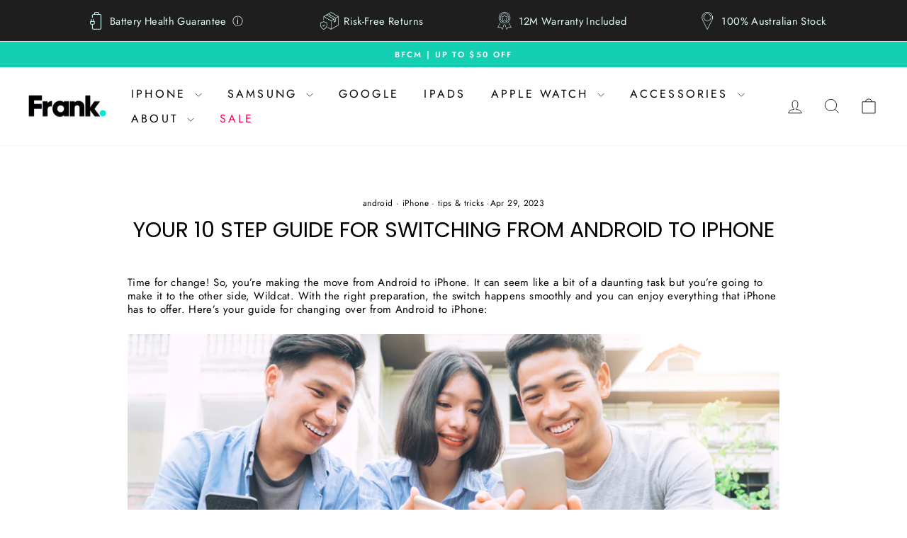

--- FILE ---
content_type: text/html; charset=utf-8
request_url: https://frankmobile.com.au/blogs/frankly-speaking/your-10-step-guide-for-switching-from-android-to-iphone
body_size: 43159
content:
<!doctype html>
<html class="no-js" lang="en" dir="ltr">
<head>

   <!-- Google tag (gtag.js) -->
<script async src="https://www.googletagmanager.com/gtag/js?id=G-32RRDDNVCE"></script>
<script>
  window.dataLayer = window.dataLayer || [];
  function gtag(){dataLayer.push(arguments);}
  gtag('js', new Date());

  gtag('config', 'G-32RRDDNVCE');
</script>

  <!-- Google Tag Manager -->
<script>(function(w,d,s,l,i){w[l]=w[l]||[];w[l].push({'gtm.start':
new Date().getTime(),event:'gtm.js'});var f=d.getElementsByTagName(s)[0],
j=d.createElement(s),dl=l!='dataLayer'?'&l='+l:'';j.async=true;j.src=
'https://www.googletagmanager.com/gtm.js?id='+i+dl;f.parentNode.insertBefore(j,f);
})(window,document,'script','dataLayer','GTM-MHFWTR8');</script>
<!-- End Google Tag Manager -->
<!-- Bing Webmaster Tools Verification -->
  <meta name="msvalidate.01" content="7F15E0771684061AAF493DBBCAB21633" />
<!-- End Bing Webmaster Tools Verification --> 
  <!-- Google tag (gtag.js) -->
<script async src="https://www.googletagmanager.com/gtag/js?id=AW-11152733613"></script>
<script>
  window.dataLayer = window.dataLayer || [];
  function gtag(){dataLayer.push(arguments);}
  gtag('js', new Date());

  gtag('config', 'AW-11152733613');
</script>

  <script>
    
    
    
    
    var gsf_conversion_data = {page_type : '', event : '', data : {shop_currency : "AUD"}};
    
</script>

<meta name="google-site-verification" content="utSOqmgaSML89a8qRoV-6I5yB_8O3RdOB6uw8rIHdZE" />

<!-- This is an Anchor Digital (https://anchordigital.com.au/) script. -->
<script type="application/ld+json">
{
"@context": "https://schema.org",
"@graph" : 
	[
		{
			"@context": "https://schema.org",
			"@type": "ElectronicsStore",
			"@id": "https://www.wikidata.org/wiki/Q7196156",
			"additionalType" : [ "http://www.productontology.org/doc/Consumer_electronics_store", "https://www.wikidata.org/wiki/Q581105", "http://www.productontology.org/doc/Consumer_electronics", "https://www.wikidata.org/wiki/Q22645", "http://www.productontology.org/doc/Smartphone", "https://www.wikidata.org/wiki/Q1206682", "http://www.productontology.org/doc/Refurbishment_(electronics)#Specialist_retailers_and_independent_refurbishers" ],
			"name": "Frank Mobile",
			"alternateName": [ "Refurbished Phones Australia", "Second Hand Mobile Phones" ],
			"url": "https://frankmobile.com.au/",
			"legalName": "Frank Mobile",
			"logo": "https://frankmobile.com.au/cdn/shop/files/frank-mobile-australia-logo-colour-400x118.png?v=1698995604&width=220",
			"knowsLanguage" : [ "en-AU" ],
			"currenciesAccepted" : "AUD",
			"priceRange": "$$$",
			"hasOfferCatalog" : {
				"@type" : "OfferCatalog",
				"name" : "Refurbished Electronics",
				"itemListElement" :	[
				{
				"@type" : "Offer",
				"itemOffered" : {
				"@type" : "ProductCollection",
				"url" : "https://frankmobile.com.au/collections/premium-refurbished-iphones-australia",
				"name" : "Refurbished iPhones"
				}
				},
				{
				"@type" : "Offer",
				"itemOffered" : {
				"@type" : "ProductCollection",
				"url" : "https://frankmobile.com.au/collections/premium-refurbished-samsung-smartphones-australia",
				"name" : "Refurbished Samsung Galaxy"
				}
				},
				{
				"@type" : "Offer",
				"itemOffered" : {
				"@type" : "ProductCollection",
				"url" : "https://frankmobile.com.au/collections/google-pixel",
				"name" : "Refurbished Google Pixel"
				}
				},
				{
				"@type" : "Offer",
				"itemOffered" : {
				"@type" : "ProductCollection",
				"url" : "https://frankmobile.com.au/collections/ipads",
				"name" : "Refurbsiehd iPads"
				}
				},
				{
				"@type" : "Offer",
				"itemOffered" : {
				"@type" : "ProductCollection",
				"url" : "https://frankmobile.com.au/collections/apple-watch",
				"name" : "Refrubished Apple Watch"
				}
				},
				{
				"@type" : "Offer",
				"itemOffered" : {
				"@type" : "ProductCollection",
				"url" : "https://frankmobile.com.au/collections/iphone-cases",
				"name" : "iPhone Cases"
				}
				},
				{
				"@type" : "Offer",
				"itemOffered" : {
				"@type" : "ProductCollection",
				"url" : "https://frankmobile.com.au/collections/samsung-cases",
				"name" : "Samsung Cases"
				}
				},
				{
				"@type" : "Offer",
				"itemOffered" : {
				"@type" : "ProductCollection",
				"url" : "https://frankmobile.com.au/collections/original-apple-cases",
				"name" : "Original Apple Cases"
				}
				},
				{
				"@type" : "Offer",
				"itemOffered" : {
				"@type" : "ProductCollection",
				"url" : "https://frankmobile.com.au/collections/iphone-screen-guards",
				"name" : "iPhone Screen Guards"
				}
				},
				{
				"@type" : "Offer",
				"itemOffered" : {
				"@type" : "ProductCollection",
				"url" : "https://frankmobile.com.au/collections/samsung-screen-guard",
				"name" : "Samsung Screen Guards"
				}
				},
				{
				"@type" : "Offer",
				"itemOffered" : {
				"@type" : "ProductCollection",
				"url" : "https://frankmobile.com.au/collections/power-banks",
				"name" : "Power Banks"
				}
				},
				{
				"@type" : "Offer",
				"itemOffered" : {
				"@type" : "ProductCollection",
				"url" : "https://frankmobile.com.au/collections/chargers",
				"name" : "Chargers"
				}
				}
				]
				},
				"aggregateRating" : {
				"@type" : "AggregateRating",
				"ratingCount" : "58",
				"ratingValue" : "4.8"
				},
			"openingHoursSpecification": 
			[
				{
					"@type": "OpeningHoursSpecification",
					"dayOfWeek": "https://schema.org/Monday",
					"opens": "00:00",
					"closes": "23:59"
				},
				{
					"@type": "OpeningHoursSpecification",
					"dayOfWeek": "https://schema.org/Tuesday",
					"opens": "00:00",
					"closes": "23:59"
				},
				{
					"@type": "OpeningHoursSpecification",
					"dayOfWeek": "https://schema.org/Wednesday",
					"opens": "00:00",
					"closes": "23:59"
				},
				{
					"@type": "OpeningHoursSpecification",
					"dayOfWeek": "https://schema.org/Thursday",
					"opens": "00:00",
					"closes": "23:59"
				},
				{
					"@type": "OpeningHoursSpecification",
					"dayOfWeek": "https://schema.org/Friday",
					"opens": "00:00",
					"closes": "23:59"
				},
				{
					"@type": "OpeningHoursSpecification",
					"dayOfWeek": "https://schema.org/Saturday",
					"opens": "00:00",
					"closes": "23:59"
				},
				{
					"@type": "OpeningHoursSpecification",
					"dayOfWeek": "https://schema.org/Sunday",
					"opens": "00:00",
					"closes": "23:59"
				}
			],
			"contactPoint": 
				{
				"@type": "ContactPoint",
				"telephone" : "1300 882 674",
				"email": "befrank@frankmobile.com.au",
				"contactType": "Sales Team"
				},
			"areaServed": 
			{
					"@type":"Country",
					"@id" : "https://www.wikidata.org/wiki/Q408",
					"additionalType" : [ "http://www.productontology.org/id/Australia" ],
					"name": "Australia"
			}
		},
		{
			"@context": "https://schema.org",
			"@type": "Organization",
			"@id": "https://www.wikidata.org/wiki/Q7196156",
			"additionalType" : [ "http://www.productontology.org/doc/Consumer_electronics_store", "https://www.wikidata.org/wiki/Q581105", "http://www.productontology.org/doc/Consumer_electronics", "https://www.wikidata.org/wiki/Q22645", "http://www.productontology.org/doc/Smartphone", "https://www.wikidata.org/wiki/Q1206682", "http://www.productontology.org/doc/Refurbishment_(electronics)#Specialist_retailers_and_independent_refurbishers" ],
			"name": "Frank Mobile",
			"alternateName": [ "Refurbished Phones Australia", "Second Hand Mobile Phones" ],
			"url": "https://frankmobile.com.au/",
			"logo": "https://frankmobile.com.au/cdn/shop/files/frank-mobile-australia-logo-colour-400x118.png?v=1698995604&width=220",
			"knowsLanguage" : ["en-AU"],
			"contactPoint": 
				{
				"@type": "ContactPoint",
				"telephone" : "1300 882 674",
				"email": "befrank@frankmobile.com.au",
				"contactType": "Sales Team"
				},
			"areaServed": 
				{
					"@type":"Country",
					"@id" : "https://www.wikidata.org/wiki/Q408",
					"additionalType" : [ "http://www.productontology.org/id/Australia" ],
					"name": "Australia"
				},
			"sameAs": [ "https://www.facebook.com/frankmobileau/", "https://instagram.com/frankmobileau", "https://www.youtube.com/channel/UCVGW2wBI5MXAY2G05ZE2ICg", "https://www.tiktok.com/@frankmobileau?lang=en", "https://www.linkedin.com/company/frankmobile/" ],
			"knowsAbout":[ "mobile phone second hand", "second hand mobile phones", "buy second hand phone", "second hand mobiles", "second hand phones for sale", "second hand mobile phones for sale", "second hand mobile in australia", "second hand mobile phones australia", "second hand mobile shop", "buy second hand mobile", "ex demo mobile phones", "demo mobile phones for sale", "demo mobiles for sale", "demo mobile phones", "buy demo mobile phone", "refurbished phones", "refurbished phones australia", "mobile phones refurbished", "refurbished mobile phones", "mobile phone refurbished", "refurbished mobile phone", "mobile refurbished", "refurbished mobile", "refurbished mobile phones australia", "buy refurbished phones", "refurbished mobiles australia", "factory refurbished mobiles", "refurbished mobile sale", "refurbished mobiles buy online", "buy refurbished mobiles", "mobile phone refurbished sale", "refurbished mobile phones suppliers", "refurbished mobile phones unlocked australia" ]
		},
		{
			"@context": "https://schema.org",
			"@type": "WebSite",
			"@id": "https://www.wikidata.org/wiki/Q7196156",
			"additionalType" : [ "http://www.productontology.org/doc/Consumer_electronics_store", "https://www.wikidata.org/wiki/Q581105", "http://www.productontology.org/doc/Consumer_electronics", "https://www.wikidata.org/wiki/Q22645", "http://www.productontology.org/doc/Smartphone", "https://www.wikidata.org/wiki/Q1206682", "http://www.productontology.org/doc/Refurbishment_(electronics)#Specialist_retailers_and_independent_refurbishers" ],
			"name": "Frank Mobile",
			"alternateName": [ "Refurbished Phones Australia", "Second Hand Mobile Phones" ],
			"url": "https://frankmobile.com.au/",
			"disambiguatingDescription": "Save up to 60% on refurbished phones! Australia's favourite premium refurbished smartphones with 12-month warranty, always unlocked. Shop your dream phone now!",
			"keywords" : [ "mobile phone second hand", "second hand mobile phones", "buy second hand phone", "second hand mobiles", "second hand phones for sale", "second hand mobile phones for sale", "second hand mobile in australia", "second hand mobile phones australia", "second hand mobile shop", "buy second hand mobile", "ex demo mobile phones", "demo mobile phones for sale", "demo mobiles for sale", "demo mobile phones", "buy demo mobile phone", "refurbished phones", "refurbished phones australia", "mobile phones refurbished", "refurbished mobile phones", "mobile phone refurbished", "refurbished mobile phone", "mobile refurbished", "refurbished mobile", "refurbished mobile phones australia", "buy refurbished phones", "refurbished mobiles australia", "factory refurbished mobiles", "refurbished mobile sale", "refurbished mobiles buy online", "buy refurbished mobiles", "mobile phone refurbished sale", "refurbished mobile phones suppliers", "refurbished mobile phones unlocked australia" ]
		}
	]
}
</script>
<!-- Script Ends -->
  
      <script
src="https://www.paypal.com/sdk/js?client-id=AXslQj31apkXl2PW_O_44loYb3KDHbXShJtoJnQsJW8LEiYzDIHcpzDOizcR54ThFnWv1D22g_U3-92D&currency=AUD&components=messages"
data-namespace="PayPalSDK" defer>
</script>

  <meta charset="utf-8">
  <meta http-equiv="X-UA-Compatible" content="IE=edge,chrome=1">
  <meta name="viewport" content="width=device-width,initial-scale=1">
  <meta name="theme-color" content="#111111">
  <link rel="canonical" href="https://frankmobile.com.au/blogs/frankly-speaking/your-10-step-guide-for-switching-from-android-to-iphone">
  <link rel="preconnect" href="https://cdn.shopify.com" crossorigin>
  <link rel="preconnect" href="https://fonts.shopifycdn.com" crossorigin>
  <link rel="dns-prefetch" href="https://productreviews.shopifycdn.com">
  <link rel="dns-prefetch" href="https://ajax.googleapis.com">
  <link rel="dns-prefetch" href="https://maps.googleapis.com">
  <link rel="dns-prefetch" href="https://maps.gstatic.com"><link rel="shortcut icon" href="//frankmobile.com.au/cdn/shop/files/Frank_Mobile_Full_Stop_Green_55029898-14cb-429a-a94f-152c6bef0fdb_32x32.png?v=1614397995" type="image/png" /><title>Your 10 Step Guide for Switching From Android to iPhone
&ndash; Frank Mobile
</title>
<meta name="description" content="Time for change! So, you’re making the move from Android to iPhone. It can seem like a bit of a daunting task but you’re going to make it to the other side, Wildcat. With the right preparation, the switch happens smoothly and you can enjoy everything that iPhone has to offer. Here’s your guide for changing over from An"><meta property="og:site_name" content="Frank Mobile">
  <meta property="og:url" content="https://frankmobile.com.au/blogs/frankly-speaking/your-10-step-guide-for-switching-from-android-to-iphone">
  <meta property="og:title" content="Your 10 Step Guide for Switching From Android to iPhone">
  <meta property="og:type" content="article">
  <meta property="og:description" content="Time for change! So, you’re making the move from Android to iPhone. It can seem like a bit of a daunting task but you’re going to make it to the other side, Wildcat. With the right preparation, the switch happens smoothly and you can enjoy everything that iPhone has to offer. Here’s your guide for changing over from Android to iPhone:

Image source via: Canva

1. Backup your Android data
Before you switch, be sure to backup your Android data. You can backup your contacts, photos, and other data to your Google account. This can be done from the settings menu on your Android device
2. Transfer your data to your new iPhone
Okay, this is the essential step and it’s generally the one that’s the biggest hassle. But fear not, there are a few options that you have. Once you've backed up your Android data, you can transfer it to your new iPhone. You can do this in several ways. Here are some methods you can use to transfer your data:



Move to iOS app : Yes, there’s an app for that. We’ll start here because it’s the method that Apple recommends. Download the Move to iOS app on your Android and then turn off the wifi-on your Android device. Turn on your iPhone and hold the devices beside one another. There will be a prompt on the quick start menu that you select; ‘Move data from Android’. You can then follow the prompts and use the Move to iOS app to transfer your data. This app is available on the Google Play Store and can be used to transfer your contacts, photos, and other data to your new iPhone. Follow the on-screen instructions to transfer your data. Apple can give you more insight too.




iCloud: If you have an iCloud account, you can use it to transfer your contacts, photos, and other data to your new iPhone. First, backup your Android device to your Google account, then sign in to your iCloud account on your new iPhone and select "Restore from iCloud Backup." Follow the on-screen instructions to transfer your data.




Google Drive: You can also use Google Drive to transfer your data. First, backup your Android device to your Google account, then install the Google Drive app on your new iPhone. Sign in to your Google account and select the files you want to transfer. Tap "Download" to transfer your data to your new iPhone.




Email: If you have important files or documents on your Android device, you can email them to yourself and download them on your new iPhone. This method is best for small files or documents.




Other third-party apps: There are a few other third-party apps available that can help you transfer your data from your Android device to your new iPhone. Some popular apps include Copy My Data and Smart Transfer. These apps can be used to transfer your contacts, files, photos, and other data.




Once you've transferred your data to your new iPhone, make sure to check that everything has transferred correctly. You’ll probably want to clean up your Android device by deleting any unnecessary files or data. You could consider selling your old device to a reputable company to put some cash back in your pocket. 


image source: via canva
3. Familiarize yourself with the iOS interface
The iOS interface is different from Android. Spend some time familiarizing yourself with the iOS interface before you switch. You can do this by watching YouTube tutorials or by experimenting with a friend's iPhone. Some key differences you’ll note are:



No app drawer: Unlike Android, iOS doesn't have an app drawer or app tray. All your apps are displayed on the home screen, and you can organize them into folders if you like.




Control Center: iOS has a Control Center that can be accessed by swiping up from the bottom of the screen. This gives you quick access to features like Wi-Fi, Bluetooth, and the flashlight.




No back button: Android has a dedicated back button (on most models) but iOS doesn't. Instead, you swipe from the left edge of the screen to go back to the previous screen.




Notifications: iOS notifications appear on the lock screen and can be viewed by swiping down from the top of the screen. You can also customize how notifications appear in the Notification Center in the Settings app.




Siri: iOS has a built-in voice assistant called Siri. You can use Siri to set reminders, make phone calls, and more. 




Settings: iOS settings are organized differently than Android settings. While Android settings can be accessed through a single app, iOS settings are spread across several different categories, such as General, Display &amp; Brightness, and Privacy.









These are just a few key differences between the Android interface and the iOS interface. While there may be a learning curve when switching to iOS, most users find that the interface is intuitive and easy to navigate once they become familiar with it.4. Download your favorite apps
Before you switch, make a list of your favorite Android apps. Check to see if they're available on the App Store. If they're not, you may need to find alternatives.5. Get used to the lack of a back button
If you’re an avid back button user on Android, On iOS, there's no back button. Instead, you need to swipe from the left edge of the screen to go back.6. Set up your new iPhone
Once you've transferred your data to your new iPhone, it's time to set it up. Follow the on-screen instructions to set up your iPhone. You'll need to create an Apple ID if you don't already have one. 













View this post on Instagram























A post shared by Frank Mobile (@frankmobileau)


 7. Enable iMessage and FaceTime 
iMessage and FaceTime are exclusive to Apple devices. Make sure to enable them on your new iPhone. You can do this from the settings menu.
8. Learn how to use Siri
Siri is Apple's voice assistant. You can use Siri to set reminders, make phone calls, and more. Spend some time learning how to use Siri before you switch. This can make some of your day to day routines quite simple. 9. Explore the App Store
The App Store has a wide selection of apps for your new iPhone. Spend some time exploring the App Store and downloading apps that interest you. 10. Get used to the new gestures
iOS uses different gestures than Android. Spend some time getting used to the new gestures, such as swiping up from the bottom of the screen to access the Control Center.
Switching from Android to iPhone can be a big change, but with the right preparation, you can make the transition smoothly. Follow these tips to make the most of your new iPhone. Breeezzzzyyyy. 
Looking for the latest devices for less? Shop Frank Mobile and discover premium refurbished iPhones for less. Maybe you just purchased a new phone and you’re looking to sell your old handset for cash. We love the Aussie owned company Mobile Monster. You’ll get a quote in two minutes online and you can actually securely trade in your device by mail which is pretty great. "><meta property="og:image" content="http://frankmobile.com.au/cdn/shop/articles/Blog-Android_phone_and_iPhone.jpg?v=1682731159">
    <meta property="og:image:secure_url" content="https://frankmobile.com.au/cdn/shop/articles/Blog-Android_phone_and_iPhone.jpg?v=1682731159">
    <meta property="og:image:width" content="600">
    <meta property="og:image:height" content="350"><meta name="twitter:site" content="@">
  <meta name="twitter:card" content="summary_large_image">
  <meta name="twitter:title" content="Your 10 Step Guide for Switching From Android to iPhone">
  <meta name="twitter:description" content="Time for change! So, you’re making the move from Android to iPhone. It can seem like a bit of a daunting task but you’re going to make it to the other side, Wildcat. With the right preparation, the switch happens smoothly and you can enjoy everything that iPhone has to offer. Here’s your guide for changing over from Android to iPhone:

Image source via: Canva

1. Backup your Android data
Before you switch, be sure to backup your Android data. You can backup your contacts, photos, and other data to your Google account. This can be done from the settings menu on your Android device
2. Transfer your data to your new iPhone
Okay, this is the essential step and it’s generally the one that’s the biggest hassle. But fear not, there are a few options that you have. Once you've backed up your Android data, you can transfer it to your new iPhone. You can do this in several ways. Here are some methods you can use to transfer your data:



Move to iOS app : Yes, there’s an app for that. We’ll start here because it’s the method that Apple recommends. Download the Move to iOS app on your Android and then turn off the wifi-on your Android device. Turn on your iPhone and hold the devices beside one another. There will be a prompt on the quick start menu that you select; ‘Move data from Android’. You can then follow the prompts and use the Move to iOS app to transfer your data. This app is available on the Google Play Store and can be used to transfer your contacts, photos, and other data to your new iPhone. Follow the on-screen instructions to transfer your data. Apple can give you more insight too.




iCloud: If you have an iCloud account, you can use it to transfer your contacts, photos, and other data to your new iPhone. First, backup your Android device to your Google account, then sign in to your iCloud account on your new iPhone and select "Restore from iCloud Backup." Follow the on-screen instructions to transfer your data.




Google Drive: You can also use Google Drive to transfer your data. First, backup your Android device to your Google account, then install the Google Drive app on your new iPhone. Sign in to your Google account and select the files you want to transfer. Tap "Download" to transfer your data to your new iPhone.




Email: If you have important files or documents on your Android device, you can email them to yourself and download them on your new iPhone. This method is best for small files or documents.




Other third-party apps: There are a few other third-party apps available that can help you transfer your data from your Android device to your new iPhone. Some popular apps include Copy My Data and Smart Transfer. These apps can be used to transfer your contacts, files, photos, and other data.




Once you've transferred your data to your new iPhone, make sure to check that everything has transferred correctly. You’ll probably want to clean up your Android device by deleting any unnecessary files or data. You could consider selling your old device to a reputable company to put some cash back in your pocket. 


image source: via canva
3. Familiarize yourself with the iOS interface
The iOS interface is different from Android. Spend some time familiarizing yourself with the iOS interface before you switch. You can do this by watching YouTube tutorials or by experimenting with a friend's iPhone. Some key differences you’ll note are:



No app drawer: Unlike Android, iOS doesn't have an app drawer or app tray. All your apps are displayed on the home screen, and you can organize them into folders if you like.




Control Center: iOS has a Control Center that can be accessed by swiping up from the bottom of the screen. This gives you quick access to features like Wi-Fi, Bluetooth, and the flashlight.




No back button: Android has a dedicated back button (on most models) but iOS doesn't. Instead, you swipe from the left edge of the screen to go back to the previous screen.




Notifications: iOS notifications appear on the lock screen and can be viewed by swiping down from the top of the screen. You can also customize how notifications appear in the Notification Center in the Settings app.




Siri: iOS has a built-in voice assistant called Siri. You can use Siri to set reminders, make phone calls, and more. 




Settings: iOS settings are organized differently than Android settings. While Android settings can be accessed through a single app, iOS settings are spread across several different categories, such as General, Display &amp; Brightness, and Privacy.









These are just a few key differences between the Android interface and the iOS interface. While there may be a learning curve when switching to iOS, most users find that the interface is intuitive and easy to navigate once they become familiar with it.4. Download your favorite apps
Before you switch, make a list of your favorite Android apps. Check to see if they're available on the App Store. If they're not, you may need to find alternatives.5. Get used to the lack of a back button
If you’re an avid back button user on Android, On iOS, there's no back button. Instead, you need to swipe from the left edge of the screen to go back.6. Set up your new iPhone
Once you've transferred your data to your new iPhone, it's time to set it up. Follow the on-screen instructions to set up your iPhone. You'll need to create an Apple ID if you don't already have one. 













View this post on Instagram























A post shared by Frank Mobile (@frankmobileau)


 7. Enable iMessage and FaceTime 
iMessage and FaceTime are exclusive to Apple devices. Make sure to enable them on your new iPhone. You can do this from the settings menu.
8. Learn how to use Siri
Siri is Apple's voice assistant. You can use Siri to set reminders, make phone calls, and more. Spend some time learning how to use Siri before you switch. This can make some of your day to day routines quite simple. 9. Explore the App Store
The App Store has a wide selection of apps for your new iPhone. Spend some time exploring the App Store and downloading apps that interest you. 10. Get used to the new gestures
iOS uses different gestures than Android. Spend some time getting used to the new gestures, such as swiping up from the bottom of the screen to access the Control Center.
Switching from Android to iPhone can be a big change, but with the right preparation, you can make the transition smoothly. Follow these tips to make the most of your new iPhone. Breeezzzzyyyy. 
Looking for the latest devices for less? Shop Frank Mobile and discover premium refurbished iPhones for less. Maybe you just purchased a new phone and you’re looking to sell your old handset for cash. We love the Aussie owned company Mobile Monster. You’ll get a quote in two minutes online and you can actually securely trade in your device by mail which is pretty great. ">
<style data-shopify>@font-face {
  font-family: Poppins;
  font-weight: 400;
  font-style: normal;
  font-display: swap;
  src: url("//frankmobile.com.au/cdn/fonts/poppins/poppins_n4.0ba78fa5af9b0e1a374041b3ceaadf0a43b41362.woff2") format("woff2"),
       url("//frankmobile.com.au/cdn/fonts/poppins/poppins_n4.214741a72ff2596839fc9760ee7a770386cf16ca.woff") format("woff");
}

  @font-face {
  font-family: Jost;
  font-weight: 400;
  font-style: normal;
  font-display: swap;
  src: url("//frankmobile.com.au/cdn/fonts/jost/jost_n4.d47a1b6347ce4a4c9f437608011273009d91f2b7.woff2") format("woff2"),
       url("//frankmobile.com.au/cdn/fonts/jost/jost_n4.791c46290e672b3f85c3d1c651ef2efa3819eadd.woff") format("woff");
}


  @font-face {
  font-family: Jost;
  font-weight: 600;
  font-style: normal;
  font-display: swap;
  src: url("//frankmobile.com.au/cdn/fonts/jost/jost_n6.ec1178db7a7515114a2d84e3dd680832b7af8b99.woff2") format("woff2"),
       url("//frankmobile.com.au/cdn/fonts/jost/jost_n6.b1178bb6bdd3979fef38e103a3816f6980aeaff9.woff") format("woff");
}

  @font-face {
  font-family: Jost;
  font-weight: 400;
  font-style: italic;
  font-display: swap;
  src: url("//frankmobile.com.au/cdn/fonts/jost/jost_i4.b690098389649750ada222b9763d55796c5283a5.woff2") format("woff2"),
       url("//frankmobile.com.au/cdn/fonts/jost/jost_i4.fd766415a47e50b9e391ae7ec04e2ae25e7e28b0.woff") format("woff");
}

  @font-face {
  font-family: Jost;
  font-weight: 600;
  font-style: italic;
  font-display: swap;
  src: url("//frankmobile.com.au/cdn/fonts/jost/jost_i6.9af7e5f39e3a108c08f24047a4276332d9d7b85e.woff2") format("woff2"),
       url("//frankmobile.com.au/cdn/fonts/jost/jost_i6.2bf310262638f998ed206777ce0b9a3b98b6fe92.woff") format("woff");
}

</style><link href="//frankmobile.com.au/cdn/shop/t/28/assets/theme.css?v=41714300521129023511717544859" rel="stylesheet" type="text/css" media="all" />
<style data-shopify>:root {
    --typeHeaderPrimary: Poppins;
    --typeHeaderFallback: sans-serif;
    --typeHeaderSize: 30px;
    --typeHeaderWeight: 400;
    --typeHeaderLineHeight: 1;
    --typeHeaderSpacing: 0.0em;

    --typeBasePrimary:Jost;
    --typeBaseFallback:sans-serif;
    --typeBaseSize: 15px;
    --typeBaseWeight: 400;
    --typeBaseSpacing: 0.025em;
    --typeBaseLineHeight: 1.3;
    --typeBaselineHeightMinus01: 1.2;

    --typeCollectionTitle: 20px;

    --iconWeight: 2px;
    --iconLinecaps: miter;

    
        --buttonRadius: 3px;
    

    --colorGridOverlayOpacity: 0.08;
    }

    .placeholder-content {
    background-image: linear-gradient(100deg, #ffffff 40%, #f7f7f7 63%, #ffffff 79%);
    }</style><script>
    document.documentElement.className = document.documentElement.className.replace('no-js', 'js');

    window.theme = window.theme || {};
    theme.routes = {
      home: "/",
      cart: "/cart.js",
      cartPage: "/cart",
      cartAdd: "/cart/add.js",
      cartChange: "/cart/change.js",
      search: "/search",
      predictiveSearch: "/search/suggest"
    };
    theme.strings = {
      soldOut: "Sold Out",
      unavailable: "Unavailable",
      inStockLabel: "In stock, ready to ship",
      oneStockLabel: "Low stock - [count] item left",
      otherStockLabel: "Low stock - [count] items left",
      willNotShipUntil: "Ready to ship [date]",
      willBeInStockAfter: "Back in stock [date]",
      waitingForStock: "Inventory on the way",
      savePrice: "Save [saved_amount]",
      cartEmpty: "Your cart is currently empty.",
      cartTermsConfirmation: "You must agree with the terms and conditions of sales to check out",
      searchCollections: "Collections",
      searchPages: "Pages",
      searchArticles: "Articles",
      productFrom: "from ",
      maxQuantity: "You can only have [quantity] of [title] in your cart."
    };
    theme.settings = {
      cartType: "page",
      isCustomerTemplate: false,
      moneyFormat: "${{amount}}",
      saveType: "dollar",
      productImageSize: "square",
      productImageCover: false,
      predictiveSearch: true,
      predictiveSearchType: null,
      predictiveSearchVendor: false,
      predictiveSearchPrice: false,
      quickView: true,
      themeName: 'Impulse',
      themeVersion: "7.4.0"
    };
  </script>

  <script>window.performance && window.performance.mark && window.performance.mark('shopify.content_for_header.start');</script><meta id="shopify-digital-wallet" name="shopify-digital-wallet" content="/41333686426/digital_wallets/dialog">
<meta name="shopify-checkout-api-token" content="a833285b0617ffca542b863a19133424">
<meta id="in-context-paypal-metadata" data-shop-id="41333686426" data-venmo-supported="false" data-environment="production" data-locale="en_US" data-paypal-v4="true" data-currency="AUD">
<link rel="alternate" type="application/atom+xml" title="Feed" href="/blogs/frankly-speaking.atom" />
<script async="async" src="/checkouts/internal/preloads.js?locale=en-AU"></script>
<link rel="preconnect" href="https://shop.app" crossorigin="anonymous">
<script async="async" src="https://shop.app/checkouts/internal/preloads.js?locale=en-AU&shop_id=41333686426" crossorigin="anonymous"></script>
<script id="apple-pay-shop-capabilities" type="application/json">{"shopId":41333686426,"countryCode":"AU","currencyCode":"AUD","merchantCapabilities":["supports3DS"],"merchantId":"gid:\/\/shopify\/Shop\/41333686426","merchantName":"Frank Mobile","requiredBillingContactFields":["postalAddress","email","phone"],"requiredShippingContactFields":["postalAddress","email","phone"],"shippingType":"shipping","supportedNetworks":["visa","masterCard","amex","jcb"],"total":{"type":"pending","label":"Frank Mobile","amount":"1.00"},"shopifyPaymentsEnabled":true,"supportsSubscriptions":true}</script>
<script id="shopify-features" type="application/json">{"accessToken":"a833285b0617ffca542b863a19133424","betas":["rich-media-storefront-analytics"],"domain":"frankmobile.com.au","predictiveSearch":true,"shopId":41333686426,"locale":"en"}</script>
<script>var Shopify = Shopify || {};
Shopify.shop = "frank-mobile.myshopify.com";
Shopify.locale = "en";
Shopify.currency = {"active":"AUD","rate":"1.0"};
Shopify.country = "AU";
Shopify.theme = {"name":"Frank | Speed-updates","id":141972996308,"schema_name":"Impulse","schema_version":"7.4.0","theme_store_id":null,"role":"main"};
Shopify.theme.handle = "null";
Shopify.theme.style = {"id":null,"handle":null};
Shopify.cdnHost = "frankmobile.com.au/cdn";
Shopify.routes = Shopify.routes || {};
Shopify.routes.root = "/";</script>
<script type="module">!function(o){(o.Shopify=o.Shopify||{}).modules=!0}(window);</script>
<script>!function(o){function n(){var o=[];function n(){o.push(Array.prototype.slice.apply(arguments))}return n.q=o,n}var t=o.Shopify=o.Shopify||{};t.loadFeatures=n(),t.autoloadFeatures=n()}(window);</script>
<script>
  window.ShopifyPay = window.ShopifyPay || {};
  window.ShopifyPay.apiHost = "shop.app\/pay";
  window.ShopifyPay.redirectState = null;
</script>
<script id="shop-js-analytics" type="application/json">{"pageType":"article"}</script>
<script defer="defer" async type="module" src="//frankmobile.com.au/cdn/shopifycloud/shop-js/modules/v2/client.init-shop-cart-sync_D0dqhulL.en.esm.js"></script>
<script defer="defer" async type="module" src="//frankmobile.com.au/cdn/shopifycloud/shop-js/modules/v2/chunk.common_CpVO7qML.esm.js"></script>
<script type="module">
  await import("//frankmobile.com.au/cdn/shopifycloud/shop-js/modules/v2/client.init-shop-cart-sync_D0dqhulL.en.esm.js");
await import("//frankmobile.com.au/cdn/shopifycloud/shop-js/modules/v2/chunk.common_CpVO7qML.esm.js");

  window.Shopify.SignInWithShop?.initShopCartSync?.({"fedCMEnabled":true,"windoidEnabled":true});

</script>
<script>
  window.Shopify = window.Shopify || {};
  if (!window.Shopify.featureAssets) window.Shopify.featureAssets = {};
  window.Shopify.featureAssets['shop-js'] = {"shop-cart-sync":["modules/v2/client.shop-cart-sync_D9bwt38V.en.esm.js","modules/v2/chunk.common_CpVO7qML.esm.js"],"init-fed-cm":["modules/v2/client.init-fed-cm_BJ8NPuHe.en.esm.js","modules/v2/chunk.common_CpVO7qML.esm.js"],"init-shop-email-lookup-coordinator":["modules/v2/client.init-shop-email-lookup-coordinator_pVrP2-kG.en.esm.js","modules/v2/chunk.common_CpVO7qML.esm.js"],"shop-cash-offers":["modules/v2/client.shop-cash-offers_CNh7FWN-.en.esm.js","modules/v2/chunk.common_CpVO7qML.esm.js","modules/v2/chunk.modal_DKF6x0Jh.esm.js"],"init-shop-cart-sync":["modules/v2/client.init-shop-cart-sync_D0dqhulL.en.esm.js","modules/v2/chunk.common_CpVO7qML.esm.js"],"init-windoid":["modules/v2/client.init-windoid_DaoAelzT.en.esm.js","modules/v2/chunk.common_CpVO7qML.esm.js"],"shop-toast-manager":["modules/v2/client.shop-toast-manager_1DND8Tac.en.esm.js","modules/v2/chunk.common_CpVO7qML.esm.js"],"pay-button":["modules/v2/client.pay-button_CFeQi1r6.en.esm.js","modules/v2/chunk.common_CpVO7qML.esm.js"],"shop-button":["modules/v2/client.shop-button_Ca94MDdQ.en.esm.js","modules/v2/chunk.common_CpVO7qML.esm.js"],"shop-login-button":["modules/v2/client.shop-login-button_DPYNfp1Z.en.esm.js","modules/v2/chunk.common_CpVO7qML.esm.js","modules/v2/chunk.modal_DKF6x0Jh.esm.js"],"avatar":["modules/v2/client.avatar_BTnouDA3.en.esm.js"],"shop-follow-button":["modules/v2/client.shop-follow-button_BMKh4nJE.en.esm.js","modules/v2/chunk.common_CpVO7qML.esm.js","modules/v2/chunk.modal_DKF6x0Jh.esm.js"],"init-customer-accounts-sign-up":["modules/v2/client.init-customer-accounts-sign-up_CJXi5kRN.en.esm.js","modules/v2/client.shop-login-button_DPYNfp1Z.en.esm.js","modules/v2/chunk.common_CpVO7qML.esm.js","modules/v2/chunk.modal_DKF6x0Jh.esm.js"],"init-shop-for-new-customer-accounts":["modules/v2/client.init-shop-for-new-customer-accounts_BoBxkgWu.en.esm.js","modules/v2/client.shop-login-button_DPYNfp1Z.en.esm.js","modules/v2/chunk.common_CpVO7qML.esm.js","modules/v2/chunk.modal_DKF6x0Jh.esm.js"],"init-customer-accounts":["modules/v2/client.init-customer-accounts_DCuDTzpR.en.esm.js","modules/v2/client.shop-login-button_DPYNfp1Z.en.esm.js","modules/v2/chunk.common_CpVO7qML.esm.js","modules/v2/chunk.modal_DKF6x0Jh.esm.js"],"checkout-modal":["modules/v2/client.checkout-modal_U_3e4VxF.en.esm.js","modules/v2/chunk.common_CpVO7qML.esm.js","modules/v2/chunk.modal_DKF6x0Jh.esm.js"],"lead-capture":["modules/v2/client.lead-capture_DEgn0Z8u.en.esm.js","modules/v2/chunk.common_CpVO7qML.esm.js","modules/v2/chunk.modal_DKF6x0Jh.esm.js"],"shop-login":["modules/v2/client.shop-login_CoM5QKZ_.en.esm.js","modules/v2/chunk.common_CpVO7qML.esm.js","modules/v2/chunk.modal_DKF6x0Jh.esm.js"],"payment-terms":["modules/v2/client.payment-terms_BmrqWn8r.en.esm.js","modules/v2/chunk.common_CpVO7qML.esm.js","modules/v2/chunk.modal_DKF6x0Jh.esm.js"]};
</script>
<script>(function() {
  var isLoaded = false;
  function asyncLoad() {
    if (isLoaded) return;
    isLoaded = true;
    var urls = ["\/\/d1liekpayvooaz.cloudfront.net\/apps\/customizery\/customizery.js?shop=frank-mobile.myshopify.com","https:\/\/sticky.conversionbear.com\/script?app=sticky\u0026shop=frank-mobile.myshopify.com","https:\/\/t.cfjump.com\/tag\/77506?shop=frank-mobile.myshopify.com","https:\/\/cdn.rebuyengine.com\/onsite\/js\/rebuy.js?shop=frank-mobile.myshopify.com","https:\/\/widget.trustpilot.com\/bootstrap\/v5\/tp.widget.sync.bootstrap.min.js?shop=frank-mobile.myshopify.com","https:\/\/ecommplugins-scripts.trustpilot.com\/v2.1\/js\/header.min.js?settings=eyJrZXkiOiI3ZldJYkRaSzRUQk40dzJwIiwicyI6InNrdSJ9\u0026v=2.5\u0026shop=frank-mobile.myshopify.com","https:\/\/ecommplugins-scripts.trustpilot.com\/v2.1\/js\/success.min.js?settings=eyJrZXkiOiI3ZldJYkRaSzRUQk40dzJwIiwicyI6InNrdSIsInQiOlsib3JkZXJzL2Z1bGZpbGxlZCJdLCJ2IjoiIiwiYSI6IlNob3BpZnktMjAyMC0wMSJ9\u0026shop=frank-mobile.myshopify.com","https:\/\/ecommplugins-trustboxsettings.trustpilot.com\/frank-mobile.myshopify.com.js?settings=1761548069952\u0026shop=frank-mobile.myshopify.com"];
    for (var i = 0; i < urls.length; i++) {
      var s = document.createElement('script');
      s.type = 'text/javascript';
      s.async = true;
      s.src = urls[i];
      var x = document.getElementsByTagName('script')[0];
      x.parentNode.insertBefore(s, x);
    }
  };
  if(window.attachEvent) {
    window.attachEvent('onload', asyncLoad);
  } else {
    window.addEventListener('load', asyncLoad, false);
  }
})();</script>
<script id="__st">var __st={"a":41333686426,"offset":39600,"reqid":"526365f3-72a0-4a2b-b34e-4e039edab772-1765260672","pageurl":"frankmobile.com.au\/blogs\/frankly-speaking\/your-10-step-guide-for-switching-from-android-to-iphone","s":"articles-588732203220","u":"e61a82642c8f","p":"article","rtyp":"article","rid":588732203220};</script>
<script>window.ShopifyPaypalV4VisibilityTracking = true;</script>
<script id="captcha-bootstrap">!function(){'use strict';const t='contact',e='account',n='new_comment',o=[[t,t],['blogs',n],['comments',n],[t,'customer']],c=[[e,'customer_login'],[e,'guest_login'],[e,'recover_customer_password'],[e,'create_customer']],r=t=>t.map((([t,e])=>`form[action*='/${t}']:not([data-nocaptcha='true']) input[name='form_type'][value='${e}']`)).join(','),a=t=>()=>t?[...document.querySelectorAll(t)].map((t=>t.form)):[];function s(){const t=[...o],e=r(t);return a(e)}const i='password',u='form_key',d=['recaptcha-v3-token','g-recaptcha-response','h-captcha-response',i],f=()=>{try{return window.sessionStorage}catch{return}},m='__shopify_v',_=t=>t.elements[u];function p(t,e,n=!1){try{const o=window.sessionStorage,c=JSON.parse(o.getItem(e)),{data:r}=function(t){const{data:e,action:n}=t;return t[m]||n?{data:e,action:n}:{data:t,action:n}}(c);for(const[e,n]of Object.entries(r))t.elements[e]&&(t.elements[e].value=n);n&&o.removeItem(e)}catch(o){console.error('form repopulation failed',{error:o})}}const l='form_type',E='cptcha';function T(t){t.dataset[E]=!0}const w=window,h=w.document,L='Shopify',v='ce_forms',y='captcha';let A=!1;((t,e)=>{const n=(g='f06e6c50-85a8-45c8-87d0-21a2b65856fe',I='https://cdn.shopify.com/shopifycloud/storefront-forms-hcaptcha/ce_storefront_forms_captcha_hcaptcha.v1.5.2.iife.js',D={infoText:'Protected by hCaptcha',privacyText:'Privacy',termsText:'Terms'},(t,e,n)=>{const o=w[L][v],c=o.bindForm;if(c)return c(t,g,e,D).then(n);var r;o.q.push([[t,g,e,D],n]),r=I,A||(h.body.append(Object.assign(h.createElement('script'),{id:'captcha-provider',async:!0,src:r})),A=!0)});var g,I,D;w[L]=w[L]||{},w[L][v]=w[L][v]||{},w[L][v].q=[],w[L][y]=w[L][y]||{},w[L][y].protect=function(t,e){n(t,void 0,e),T(t)},Object.freeze(w[L][y]),function(t,e,n,w,h,L){const[v,y,A,g]=function(t,e,n){const i=e?o:[],u=t?c:[],d=[...i,...u],f=r(d),m=r(i),_=r(d.filter((([t,e])=>n.includes(e))));return[a(f),a(m),a(_),s()]}(w,h,L),I=t=>{const e=t.target;return e instanceof HTMLFormElement?e:e&&e.form},D=t=>v().includes(t);t.addEventListener('submit',(t=>{const e=I(t);if(!e)return;const n=D(e)&&!e.dataset.hcaptchaBound&&!e.dataset.recaptchaBound,o=_(e),c=g().includes(e)&&(!o||!o.value);(n||c)&&t.preventDefault(),c&&!n&&(function(t){try{if(!f())return;!function(t){const e=f();if(!e)return;const n=_(t);if(!n)return;const o=n.value;o&&e.removeItem(o)}(t);const e=Array.from(Array(32),(()=>Math.random().toString(36)[2])).join('');!function(t,e){_(t)||t.append(Object.assign(document.createElement('input'),{type:'hidden',name:u})),t.elements[u].value=e}(t,e),function(t,e){const n=f();if(!n)return;const o=[...t.querySelectorAll(`input[type='${i}']`)].map((({name:t})=>t)),c=[...d,...o],r={};for(const[a,s]of new FormData(t).entries())c.includes(a)||(r[a]=s);n.setItem(e,JSON.stringify({[m]:1,action:t.action,data:r}))}(t,e)}catch(e){console.error('failed to persist form',e)}}(e),e.submit())}));const S=(t,e)=>{t&&!t.dataset[E]&&(n(t,e.some((e=>e===t))),T(t))};for(const o of['focusin','change'])t.addEventListener(o,(t=>{const e=I(t);D(e)&&S(e,y())}));const B=e.get('form_key'),M=e.get(l),P=B&&M;t.addEventListener('DOMContentLoaded',(()=>{const t=y();if(P)for(const e of t)e.elements[l].value===M&&p(e,B);[...new Set([...A(),...v().filter((t=>'true'===t.dataset.shopifyCaptcha))])].forEach((e=>S(e,t)))}))}(h,new URLSearchParams(w.location.search),n,t,e,['guest_login'])})(!0,!1)}();</script>
<script integrity="sha256-52AcMU7V7pcBOXWImdc/TAGTFKeNjmkeM1Pvks/DTgc=" data-source-attribution="shopify.loadfeatures" defer="defer" src="//frankmobile.com.au/cdn/shopifycloud/storefront/assets/storefront/load_feature-81c60534.js" crossorigin="anonymous"></script>
<script crossorigin="anonymous" defer="defer" src="//frankmobile.com.au/cdn/shopifycloud/storefront/assets/shopify_pay/storefront-65b4c6d7.js?v=20250812"></script>
<script data-source-attribution="shopify.dynamic_checkout.dynamic.init">var Shopify=Shopify||{};Shopify.PaymentButton=Shopify.PaymentButton||{isStorefrontPortableWallets:!0,init:function(){window.Shopify.PaymentButton.init=function(){};var t=document.createElement("script");t.src="https://frankmobile.com.au/cdn/shopifycloud/portable-wallets/latest/portable-wallets.en.js",t.type="module",document.head.appendChild(t)}};
</script>
<script data-source-attribution="shopify.dynamic_checkout.buyer_consent">
  function portableWalletsHideBuyerConsent(e){var t=document.getElementById("shopify-buyer-consent"),n=document.getElementById("shopify-subscription-policy-button");t&&n&&(t.classList.add("hidden"),t.setAttribute("aria-hidden","true"),n.removeEventListener("click",e))}function portableWalletsShowBuyerConsent(e){var t=document.getElementById("shopify-buyer-consent"),n=document.getElementById("shopify-subscription-policy-button");t&&n&&(t.classList.remove("hidden"),t.removeAttribute("aria-hidden"),n.addEventListener("click",e))}window.Shopify?.PaymentButton&&(window.Shopify.PaymentButton.hideBuyerConsent=portableWalletsHideBuyerConsent,window.Shopify.PaymentButton.showBuyerConsent=portableWalletsShowBuyerConsent);
</script>
<script data-source-attribution="shopify.dynamic_checkout.cart.bootstrap">document.addEventListener("DOMContentLoaded",(function(){function t(){return document.querySelector("shopify-accelerated-checkout-cart, shopify-accelerated-checkout")}if(t())Shopify.PaymentButton.init();else{new MutationObserver((function(e,n){t()&&(Shopify.PaymentButton.init(),n.disconnect())})).observe(document.body,{childList:!0,subtree:!0})}}));
</script>
<link id="shopify-accelerated-checkout-styles" rel="stylesheet" media="screen" href="https://frankmobile.com.au/cdn/shopifycloud/portable-wallets/latest/accelerated-checkout-backwards-compat.css" crossorigin="anonymous">
<style id="shopify-accelerated-checkout-cart">
        #shopify-buyer-consent {
  margin-top: 1em;
  display: inline-block;
  width: 100%;
}

#shopify-buyer-consent.hidden {
  display: none;
}

#shopify-subscription-policy-button {
  background: none;
  border: none;
  padding: 0;
  text-decoration: underline;
  font-size: inherit;
  cursor: pointer;
}

#shopify-subscription-policy-button::before {
  box-shadow: none;
}

      </style>

<script>window.performance && window.performance.mark && window.performance.mark('shopify.content_for_header.end');</script>

  <script src="//frankmobile.com.au/cdn/shop/t/28/assets/vendor-scripts-v11.js" defer="defer"></script><script src="//frankmobile.com.au/cdn/shop/t/28/assets/theme.js?v=105411615937791030421716308645" defer="defer"></script>

<script>
    
    
    
    
    var gsf_conversion_data = {page_type : '', event : '', data : {shop_currency : "AUD"}};
    
</script>
  
<div id="shopify-section-info-banner" class="shopify-section"><style>
    .info-banner {
        text-align: center;
        padding: 10px 0;
        border-bottom: 1px solid #ddd;
    }

    .banner-content {
        display: flex;
        justify-content: center;
        align-items: center;
        flex-wrap: wrap;
    }

    .banner-item {
        margin: 0 20px;
        display: flex;
        align-items: center;
        justify-content: center;
    }

    .banner-item img {
        margin: 0 5px;
    }

    .text-left {
        justify-content: flex-start;
    }

    .text-center {
        justify-content: center;
    }

    .text-right {
        justify-content: flex-end;
    }

    .bold {
        font-weight: bold;
    }

    .italic {
        font-style: italic;
    }

    .info-icon {
        cursor: pointer;
        position: relative;
        display: inline-block;
        font-style: normal;
        margin-right: 8px;
        margin-left: 8px;
    }

    .tooltip-text {
        visibility: hidden;
        min-width: 120px; /* Set a minimum width */
        max-width: 300px; /* Set a maximum width - adjust as needed */
        background-color: #d9fef2;
        color: #000; /* Tooltip text color */
        text-align: center;
        border-radius: 4px;
        border: 2px solid #000;
        padding: 5px;
        position: absolute;
        z-index: 1;
        top: 100%; /* Position below the icon */
        left: 50%;
        text-overflow: ellipsis; /* Add an ellipsis for overflowed text */
        opacity: 0;
        transition: opacity 0.3s;
    }

    .info-icon:hover .tooltip-text {
        visibility: visible;
        opacity: 1;
    }

    @media (max-width: 768px) { /* Adjusts for mobile devices */
        #infoBanner,
        .info-banner {
            display: none; /* Hides the banner on mobile */
        }
    }
</style>


<!-- Info Banner Section -->


<div id="infoBanner"></div>


<script>
window.onload = function(){

    var width= screen.width;
    console.log('log 11a) width = ' + width);
   
    var output = '';

    if (width > 768) {
        var output = `
            <div  class="info-banner" style="background-color: #1e1e1e; color: #e2fdf8;">
                <div class="banner-content">
                    
                    <div class="banner-item text-center" style="font-size: 11pt; margin: 0 47px;">
                        
                        
                        <img src="//frankmobile.com.au/cdn/shop/files/frank-mobile-battery-icon-green.png?v=1707437770" alt="Battery Health Guarantee"
                            load="lazy"
                            style="max-width: 30px;
                            width: 30px;
                            max-height: 30px;
                            height: 30px;">
                        
                        

                        <span class="false false">Battery Health Guarantee</span>

                        
                        <!-- Info Icon with Tooltip -->
                        <i class="info-icon" aria-hidden="true" style="color: #e2fdf8;">&#9432;
                            <span class="tooltip-text">Minimum 80% on all devices</span>
                        </i>
                        

                        
                    </div>
                    
                    <div class="banner-item text-center" style="font-size: 11pt; margin: 0 47px;">
                        
                        
                        <img src="//frankmobile.com.au/cdn/shop/files/frank-mobile-returns-icon-green.png?v=1707437651" alt="Risk-Free Returns"
                            load="lazy"
                            style="max-width: 30px;
                            width: 30px;
                            max-height: 30px;
                            height: 30px;">
                        
                        

                        <span class="false false">Risk-Free Returns</span>

                        

                        
                    </div>
                    
                    <div class="banner-item text-center" style="font-size: 11pt; margin: 0 47px;">
                        
                        
                        <img src="//frankmobile.com.au/cdn/shop/files/frank-mobile-warranty-icon-green.png?v=1707437695" alt="12M Warranty Included"
                            load="lazy"
                            style="max-width: 30px;
                            width: 30px;
                            max-height: 30px;
                            height: 30px;">
                        
                        

                        <span class="false false">12M Warranty Included</span>

                        

                        
                    </div>
                    
                    <div class="banner-item text-center" style="font-size: 11pt; margin: 0 47px;">
                        
                        
                        <img src="//frankmobile.com.au/cdn/shop/files/frank-mobile-location-icon-green.png?v=1707437813" alt="100% Australian Stock"
                            load="lazy"
                            style="max-width: 30px;
                            width: 30px;
                            max-height: 30px;
                            height: 30px;">
                        
                        

                        <span class="false false">100% Australian Stock</span>

                        

                        
                    </div>
                    
                </div>
            </div>
        `;
        document.getElementById("infoBanner").innerHTML = output;
    } else {
        var output = ``
    }

}();
</script>




<!-- Schema for Customization -->


<style> #shopify-section-info-banner .info-banner {padding-top: 14px; padding-bottom: 14px;} </style></div>

<!-- TrustBox script -->
<script type="text/javascript" src="//widget.trustpilot.com/bootstrap/v5/tp.widget.bootstrap.min.js" async></script>
<!-- End TrustBox script -->
  
<!-- BEGIN app block: shopify://apps/simprosys-google-shopping-feed/blocks/core_settings_block/1f0b859e-9fa6-4007-97e8-4513aff5ff3b --><!-- BEGIN: GSF App Core Tags & Scripts by Simprosys Google Shopping Feed -->









<!-- END: GSF App Core Tags & Scripts by Simprosys Google Shopping Feed -->
<!-- END app block --><!-- BEGIN app block: shopify://apps/yotpo-product-reviews/blocks/settings/eb7dfd7d-db44-4334-bc49-c893b51b36cf -->


  <script type="text/javascript" src="https://cdn-widgetsrepository.yotpo.com/v1/loader/fuxSXYA0wxvfcY0Tsg0drw2LxjOb53mkQKTqFuZQ?languageCode=en" async></script>



  
<!-- END app block --><!-- BEGIN app block: shopify://apps/yotpo-product-reviews/blocks/reviews_tab/eb7dfd7d-db44-4334-bc49-c893b51b36cf -->



<!-- END app block --><!-- BEGIN app block: shopify://apps/sitemap-noindex-pro-seo/blocks/app-embed/4d815e2c-5af0-46ba-8301-d0f9cf660031 -->
<!-- END app block --><!-- BEGIN app block: shopify://apps/labeler/blocks/app-embed/38a5b8ec-f58a-4fa4-8faa-69ddd0f10a60 -->

  <style>
    .aco-box { z-index: 3 !important; }
  </style>

<script>
  let aco_allProducts = new Map();
</script>
<script>
  const normalStyle = [
  "background: rgb(173, 216, 230)",
  "padding: 15px",
  "font-size: 1.5em",
  "font-family: 'Poppins', sans-serif",
  "color: black",
  "border-radius: 10px",
  ];
  const warningStyle = [
  "background: rgb(255, 165, 0)",
  "padding: 15px",
  "font-size: 1.5em",
  "font-family: 'Poppins', sans-serif",
  "color: black", 
  "border-radius: 10px",
  ];
  let content = "%cWelcome to labeler v3!🎉🎉";
  let version = "v3";

  if (version !== "v3") {
    content = "%cWarning! Update labeler to v3 ⚠️⚠️";
    console.log(content, warningStyle.join(";"));
  }
  else {
    console.log(content, normalStyle.join(";"));
  }
  try{
     
    
   
    
       }catch(err){
        console.log(err)
       }
       aco_allProducts.forEach((value,key) => {
        const data = aco_allProducts.get(key)
        data.totalInventory = data.variants.reduce((acc,curr) => {
          return acc + curr.quantityAvailable
        },0)
        data.variants.forEach((el,index)=>{
          if(!el.image.url){
            data.variants[index].image.url = data.images[0]?.url || ""
          }
        })
        aco_allProducts.set(key,data)
       });
</script>

  
    <script>
      const betaStyle = [
      "background: rgb(244, 205, 50)",
      "padding: 5px",
      "font-size: 1em",
      "font-family: 'Poppins', sans-serif",
      "color: black",
      "border-radius: 10px",
      ];
        const isbeta = "true";
        const betaContent = "%cBeta version"
        console.log(betaContent, betaStyle.join(";"));
        let labelerCdnData = {"version":"v3","status":true,"storeFrontApi":"d30509d24cb622502d828ef3971eab0b","subscription":{"plan":"BASIC PLAN","isActive":true},"badges":[{"id":"449de11c-2f93-4256-9c28-7fc33b216c1c","title":"Best Seller","imageUrl":"uploads/css/css-badge/labeler-css-badge-cmqLw4.png","svgUrl":"uploads/css/css-badge/labeler-css-badge-cmqLw4.svg","pngUrl":null,"webpUrl":null,"style":{"type":"percentage","angle":0,"width":27,"height":25,"margin":{"top":2,"left":3,"right":"inherit","bottom":"inherit","objectPosition":"left top"},"opacity":1,"position":"LT","svgStyle":{"text":[{"x":"0","y":"6","key":"t1","fill":"#ffffff","text":"Best","type":"text","fontSize":"8","transform":"translate(10 11)","fontFamily":"Poppins","fontWeight":"Bold","letterSpacing":"0.0"},{"x":"-2","y":"14","key":"t2","fill":"#ffffff","text":"Seller","type":"text","fontSize":"8","transform":"translate(10 11)","fontFamily":"Poppins","fontWeight":"Bold","letterSpacing":"0.1"}],"shape":[{"key":"s1","fill":"#d091e8","type":"path"}]},"alignment":null,"animation":{"name":"swing","duration":2,"iteration":1},"aspectRatio":true},"createdAt":"2024-05-01T01:27:02.824Z","isActivated":true,"rules":{"inStock":false,"lowStock":10,"selected":["specificCollection"],"scheduler":{"status":false,"endDate":"2024-08-05T00:00:00.000Z","endTime":"23:59","timezone":"(GMT-12:00) Etc/GMT+12","weekdays":{"friday":{"end":"23:59","start":"00:00","status":true},"monday":{"end":"23:59","start":"00:00","status":true},"sunday":{"end":"23:59","start":"00:00","status":true},"tuesday":{"end":"23:59","start":"00:00","status":true},"saturday":{"end":"23:59","start":"00:00","status":true},"thursday":{"end":"23:59","start":"00:00","status":true},"wednesday":{"end":"23:59","start":"00:00","status":true}},"startDate":"2024-06-05T00:00:00.000Z","startTime":"00:00"},"comingSoon":7,"outOfStock":false,"priceRange":{"max":2000,"min":0},"allProducts":false,"newArrivals":7,"productType":{"excludeTypes":[],"includeTypes":[]},"specificTags":{"excludeTags":[],"includeTags":[]},"productVendor":{"excludeVendors":[],"includeVendors":[]},"publishedDate":{"to":"2024-06-05T00:00:00.000Z","from":"2024-05-29T00:00:00.000Z"},"specificProducts":[],"specificVariants":[],"countryRestriction":{"excludedCountry":[],"includedCountry":[]},"specificCollection":{"excludeCollections":[],"includeCollections":["gid://shopify/Collection/421281890516"]}},"svgToStoreFront":true,"premium":true,"selectedPages":["products","collections","home"],"dynamic":false,"options":{"timerOptions":{"dayLabel":"Days","minLabel":"Minutes","secLabel":"Seconds","hourLabel":"Hours","hideAfterTimeOut":false},"percentageInBetweenForSaleOn":{"max":100,"min":1,"status":false}},"shopId":"faf89e49-d179-4cc9-9f10-45b710982cba","categoryId":"b0954095-8c7c-4c53-bab3-0adf375f48ce","collectionId":"d3832a00-b1d1-4854-8d94-ca2fd655ec2e","Category":{"name":"Customizable","id":"b0954095-8c7c-4c53-bab3-0adf375f48ce"}}],"labels":[],"trustBadges":[],"announcements":[]}
        const labeler = {}
        labeler.version = version
        labeler.ipCountry={
          country:"",
          ip:"",
        }
        labeler.page = "article"
        if(labeler.page.includes("collection.")) labeler.page = "collection";
        if(labeler.page.includes("product.")) labeler.page = "product";
        if(labelerCdnData){
          labelerCdnData.badges = labelerCdnData.badges.filter(badge=> !badge.premium || (labelerCdnData.subscription.isActive && badge.premium))
          labelerCdnData.labels = labelerCdnData.labels.filter(label=> !label.premium || (labelerCdnData.subscription.isActive && label.premium))
          labelerCdnData.announcements = labelerCdnData.announcements.filter(announcement=> !announcement.premium || (labelerCdnData.subscription.isActive && announcement.premium))
          labelerCdnData.trustBadges = labelerCdnData.trustBadges.filter(trustBadge=> !trustBadge.premium || (labelerCdnData.subscription.isActive && trustBadge.premium))
          labeler.labelerData = labelerCdnData
        }
    </script>
    <script
      id="labeler_bundle"
      src="https://cdn.shopify.com/extensions/019aa5a9-33de-7785-bd5d-f450f9f04838/4.1.1/assets/bundle.js"
      type="text/javascript"
      defer
    ></script>
    <link rel="stylesheet" href="https://cdn.shopify.com/extensions/019aa5a9-33de-7785-bd5d-f450f9f04838/4.1.1/assets/styles.css">
  


<!-- END app block --><!-- BEGIN app block: shopify://apps/klaviyo-email-marketing-sms/blocks/klaviyo-onsite-embed/2632fe16-c075-4321-a88b-50b567f42507 -->












  <script async src="https://static.klaviyo.com/onsite/js/YgkhvL/klaviyo.js?company_id=YgkhvL"></script>
  <script>!function(){if(!window.klaviyo){window._klOnsite=window._klOnsite||[];try{window.klaviyo=new Proxy({},{get:function(n,i){return"push"===i?function(){var n;(n=window._klOnsite).push.apply(n,arguments)}:function(){for(var n=arguments.length,o=new Array(n),w=0;w<n;w++)o[w]=arguments[w];var t="function"==typeof o[o.length-1]?o.pop():void 0,e=new Promise((function(n){window._klOnsite.push([i].concat(o,[function(i){t&&t(i),n(i)}]))}));return e}}})}catch(n){window.klaviyo=window.klaviyo||[],window.klaviyo.push=function(){var n;(n=window._klOnsite).push.apply(n,arguments)}}}}();</script>

  




  <script>
    window.klaviyoReviewsProductDesignMode = false
  </script>







<!-- END app block --><script src="https://cdn.shopify.com/extensions/019a7fa9-fe1d-7b2e-bf35-f41b77e5555f/rebuy-234/assets/rebuy-extensions.js" type="text/javascript" defer="defer"></script>
<link href="https://monorail-edge.shopifysvc.com" rel="dns-prefetch">
<script>(function(){if ("sendBeacon" in navigator && "performance" in window) {try {var session_token_from_headers = performance.getEntriesByType('navigation')[0].serverTiming.find(x => x.name == '_s').description;} catch {var session_token_from_headers = undefined;}var session_cookie_matches = document.cookie.match(/_shopify_s=([^;]*)/);var session_token_from_cookie = session_cookie_matches && session_cookie_matches.length === 2 ? session_cookie_matches[1] : "";var session_token = session_token_from_headers || session_token_from_cookie || "";function handle_abandonment_event(e) {var entries = performance.getEntries().filter(function(entry) {return /monorail-edge.shopifysvc.com/.test(entry.name);});if (!window.abandonment_tracked && entries.length === 0) {window.abandonment_tracked = true;var currentMs = Date.now();var navigation_start = performance.timing.navigationStart;var payload = {shop_id: 41333686426,url: window.location.href,navigation_start,duration: currentMs - navigation_start,session_token,page_type: "article"};window.navigator.sendBeacon("https://monorail-edge.shopifysvc.com/v1/produce", JSON.stringify({schema_id: "online_store_buyer_site_abandonment/1.1",payload: payload,metadata: {event_created_at_ms: currentMs,event_sent_at_ms: currentMs}}));}}window.addEventListener('pagehide', handle_abandonment_event);}}());</script>
<script id="web-pixels-manager-setup">(function e(e,d,r,n,o){if(void 0===o&&(o={}),!Boolean(null===(a=null===(i=window.Shopify)||void 0===i?void 0:i.analytics)||void 0===a?void 0:a.replayQueue)){var i,a;window.Shopify=window.Shopify||{};var t=window.Shopify;t.analytics=t.analytics||{};var s=t.analytics;s.replayQueue=[],s.publish=function(e,d,r){return s.replayQueue.push([e,d,r]),!0};try{self.performance.mark("wpm:start")}catch(e){}var l=function(){var e={modern:/Edge?\/(1{2}[4-9]|1[2-9]\d|[2-9]\d{2}|\d{4,})\.\d+(\.\d+|)|Firefox\/(1{2}[4-9]|1[2-9]\d|[2-9]\d{2}|\d{4,})\.\d+(\.\d+|)|Chrom(ium|e)\/(9{2}|\d{3,})\.\d+(\.\d+|)|(Maci|X1{2}).+ Version\/(15\.\d+|(1[6-9]|[2-9]\d|\d{3,})\.\d+)([,.]\d+|)( \(\w+\)|)( Mobile\/\w+|) Safari\/|Chrome.+OPR\/(9{2}|\d{3,})\.\d+\.\d+|(CPU[ +]OS|iPhone[ +]OS|CPU[ +]iPhone|CPU IPhone OS|CPU iPad OS)[ +]+(15[._]\d+|(1[6-9]|[2-9]\d|\d{3,})[._]\d+)([._]\d+|)|Android:?[ /-](13[3-9]|1[4-9]\d|[2-9]\d{2}|\d{4,})(\.\d+|)(\.\d+|)|Android.+Firefox\/(13[5-9]|1[4-9]\d|[2-9]\d{2}|\d{4,})\.\d+(\.\d+|)|Android.+Chrom(ium|e)\/(13[3-9]|1[4-9]\d|[2-9]\d{2}|\d{4,})\.\d+(\.\d+|)|SamsungBrowser\/([2-9]\d|\d{3,})\.\d+/,legacy:/Edge?\/(1[6-9]|[2-9]\d|\d{3,})\.\d+(\.\d+|)|Firefox\/(5[4-9]|[6-9]\d|\d{3,})\.\d+(\.\d+|)|Chrom(ium|e)\/(5[1-9]|[6-9]\d|\d{3,})\.\d+(\.\d+|)([\d.]+$|.*Safari\/(?![\d.]+ Edge\/[\d.]+$))|(Maci|X1{2}).+ Version\/(10\.\d+|(1[1-9]|[2-9]\d|\d{3,})\.\d+)([,.]\d+|)( \(\w+\)|)( Mobile\/\w+|) Safari\/|Chrome.+OPR\/(3[89]|[4-9]\d|\d{3,})\.\d+\.\d+|(CPU[ +]OS|iPhone[ +]OS|CPU[ +]iPhone|CPU IPhone OS|CPU iPad OS)[ +]+(10[._]\d+|(1[1-9]|[2-9]\d|\d{3,})[._]\d+)([._]\d+|)|Android:?[ /-](13[3-9]|1[4-9]\d|[2-9]\d{2}|\d{4,})(\.\d+|)(\.\d+|)|Mobile Safari.+OPR\/([89]\d|\d{3,})\.\d+\.\d+|Android.+Firefox\/(13[5-9]|1[4-9]\d|[2-9]\d{2}|\d{4,})\.\d+(\.\d+|)|Android.+Chrom(ium|e)\/(13[3-9]|1[4-9]\d|[2-9]\d{2}|\d{4,})\.\d+(\.\d+|)|Android.+(UC? ?Browser|UCWEB|U3)[ /]?(15\.([5-9]|\d{2,})|(1[6-9]|[2-9]\d|\d{3,})\.\d+)\.\d+|SamsungBrowser\/(5\.\d+|([6-9]|\d{2,})\.\d+)|Android.+MQ{2}Browser\/(14(\.(9|\d{2,})|)|(1[5-9]|[2-9]\d|\d{3,})(\.\d+|))(\.\d+|)|K[Aa][Ii]OS\/(3\.\d+|([4-9]|\d{2,})\.\d+)(\.\d+|)/},d=e.modern,r=e.legacy,n=navigator.userAgent;return n.match(d)?"modern":n.match(r)?"legacy":"unknown"}(),u="modern"===l?"modern":"legacy",c=(null!=n?n:{modern:"",legacy:""})[u],f=function(e){return[e.baseUrl,"/wpm","/b",e.hashVersion,"modern"===e.buildTarget?"m":"l",".js"].join("")}({baseUrl:d,hashVersion:r,buildTarget:u}),m=function(e){var d=e.version,r=e.bundleTarget,n=e.surface,o=e.pageUrl,i=e.monorailEndpoint;return{emit:function(e){var a=e.status,t=e.errorMsg,s=(new Date).getTime(),l=JSON.stringify({metadata:{event_sent_at_ms:s},events:[{schema_id:"web_pixels_manager_load/3.1",payload:{version:d,bundle_target:r,page_url:o,status:a,surface:n,error_msg:t},metadata:{event_created_at_ms:s}}]});if(!i)return console&&console.warn&&console.warn("[Web Pixels Manager] No Monorail endpoint provided, skipping logging."),!1;try{return self.navigator.sendBeacon.bind(self.navigator)(i,l)}catch(e){}var u=new XMLHttpRequest;try{return u.open("POST",i,!0),u.setRequestHeader("Content-Type","text/plain"),u.send(l),!0}catch(e){return console&&console.warn&&console.warn("[Web Pixels Manager] Got an unhandled error while logging to Monorail."),!1}}}}({version:r,bundleTarget:l,surface:e.surface,pageUrl:self.location.href,monorailEndpoint:e.monorailEndpoint});try{o.browserTarget=l,function(e){var d=e.src,r=e.async,n=void 0===r||r,o=e.onload,i=e.onerror,a=e.sri,t=e.scriptDataAttributes,s=void 0===t?{}:t,l=document.createElement("script"),u=document.querySelector("head"),c=document.querySelector("body");if(l.async=n,l.src=d,a&&(l.integrity=a,l.crossOrigin="anonymous"),s)for(var f in s)if(Object.prototype.hasOwnProperty.call(s,f))try{l.dataset[f]=s[f]}catch(e){}if(o&&l.addEventListener("load",o),i&&l.addEventListener("error",i),u)u.appendChild(l);else{if(!c)throw new Error("Did not find a head or body element to append the script");c.appendChild(l)}}({src:f,async:!0,onload:function(){if(!function(){var e,d;return Boolean(null===(d=null===(e=window.Shopify)||void 0===e?void 0:e.analytics)||void 0===d?void 0:d.initialized)}()){var d=window.webPixelsManager.init(e)||void 0;if(d){var r=window.Shopify.analytics;r.replayQueue.forEach((function(e){var r=e[0],n=e[1],o=e[2];d.publishCustomEvent(r,n,o)})),r.replayQueue=[],r.publish=d.publishCustomEvent,r.visitor=d.visitor,r.initialized=!0}}},onerror:function(){return m.emit({status:"failed",errorMsg:"".concat(f," has failed to load")})},sri:function(e){var d=/^sha384-[A-Za-z0-9+/=]+$/;return"string"==typeof e&&d.test(e)}(c)?c:"",scriptDataAttributes:o}),m.emit({status:"loading"})}catch(e){m.emit({status:"failed",errorMsg:(null==e?void 0:e.message)||"Unknown error"})}}})({shopId: 41333686426,storefrontBaseUrl: "https://frankmobile.com.au",extensionsBaseUrl: "https://extensions.shopifycdn.com/cdn/shopifycloud/web-pixels-manager",monorailEndpoint: "https://monorail-edge.shopifysvc.com/unstable/produce_batch",surface: "storefront-renderer",enabledBetaFlags: ["2dca8a86"],webPixelsConfigList: [{"id":"1735753940","configuration":"{\"shop\":\"frank-mobile.myshopify.com\"}","eventPayloadVersion":"v1","runtimeContext":"STRICT","scriptVersion":"94b80d6b5f8a2309cad897219cb9737f","type":"APP","apiClientId":3090431,"privacyPurposes":["ANALYTICS","MARKETING","SALE_OF_DATA"],"dataSharingAdjustments":{"protectedCustomerApprovalScopes":["read_customer_address","read_customer_email","read_customer_name","read_customer_personal_data","read_customer_phone"]}},{"id":"1368522964","configuration":"{\"account_ID\":\"165746\",\"google_analytics_tracking_tag\":\"1\",\"measurement_id\":\"2\",\"api_secret\":\"3\",\"shop_settings\":\"{\\\"custom_pixel_script\\\":\\\"https:\\\\\\\/\\\\\\\/storage.googleapis.com\\\\\\\/gsf-scripts\\\\\\\/custom-pixels\\\\\\\/frank-mobile.js\\\"}\"}","eventPayloadVersion":"v1","runtimeContext":"LAX","scriptVersion":"c6b888297782ed4a1cba19cda43d6625","type":"APP","apiClientId":1558137,"privacyPurposes":[],"dataSharingAdjustments":{"protectedCustomerApprovalScopes":["read_customer_address","read_customer_email","read_customer_name","read_customer_personal_data","read_customer_phone"]}},{"id":"1063452884","configuration":"{\"merchantId\":\"77506\"}","eventPayloadVersion":"v1","runtimeContext":"STRICT","scriptVersion":"4d2851bd8f5e5eb4b0ba1e0057fa743b","type":"APP","apiClientId":4581575,"privacyPurposes":["ANALYTICS","MARKETING"],"dataSharingAdjustments":{"protectedCustomerApprovalScopes":["read_customer_personal_data"]}},{"id":"494305492","configuration":"{\"config\":\"{\\\"google_tag_ids\\\":[\\\"G-32RRDDNVCE\\\",\\\"AW-11152733613\\\"],\\\"target_country\\\":\\\"AU\\\",\\\"gtag_events\\\":[{\\\"type\\\":\\\"search\\\",\\\"action_label\\\":[\\\"G-32RRDDNVCE\\\",\\\"AW-11152733613\\\/8Gd2CJfk9M8aEK3rhMYp\\\"]},{\\\"type\\\":\\\"begin_checkout\\\",\\\"action_label\\\":[\\\"G-32RRDDNVCE\\\",\\\"AW-11152733613\\\/fO7RCIvk9M8aEK3rhMYp\\\"]},{\\\"type\\\":\\\"view_item\\\",\\\"action_label\\\":[\\\"G-32RRDDNVCE\\\",\\\"AW-11152733613\\\/QT7_CJTk9M8aEK3rhMYp\\\"]},{\\\"type\\\":\\\"purchase\\\",\\\"action_label\\\":[\\\"G-32RRDDNVCE\\\",\\\"AW-11152733613\\\/S1QcCIjk9M8aEK3rhMYp\\\"]},{\\\"type\\\":\\\"page_view\\\",\\\"action_label\\\":[\\\"G-32RRDDNVCE\\\",\\\"AW-11152733613\\\/Htn2CJHk9M8aEK3rhMYp\\\"]},{\\\"type\\\":\\\"add_payment_info\\\",\\\"action_label\\\":[\\\"G-32RRDDNVCE\\\",\\\"AW-11152733613\\\/Bs23CJrk9M8aEK3rhMYp\\\"]},{\\\"type\\\":\\\"add_to_cart\\\",\\\"action_label\\\":[\\\"G-32RRDDNVCE\\\",\\\"AW-11152733613\\\/bFXaCI7k9M8aEK3rhMYp\\\"]}],\\\"enable_monitoring_mode\\\":false}\"}","eventPayloadVersion":"v1","runtimeContext":"OPEN","scriptVersion":"b2a88bafab3e21179ed38636efcd8a93","type":"APP","apiClientId":1780363,"privacyPurposes":[],"dataSharingAdjustments":{"protectedCustomerApprovalScopes":["read_customer_address","read_customer_email","read_customer_name","read_customer_personal_data","read_customer_phone"]}},{"id":"388432084","configuration":"{\"pixelCode\":\"CAFEBBJC77U2UUG076G0\"}","eventPayloadVersion":"v1","runtimeContext":"STRICT","scriptVersion":"22e92c2ad45662f435e4801458fb78cc","type":"APP","apiClientId":4383523,"privacyPurposes":["ANALYTICS","MARKETING","SALE_OF_DATA"],"dataSharingAdjustments":{"protectedCustomerApprovalScopes":["read_customer_address","read_customer_email","read_customer_name","read_customer_personal_data","read_customer_phone"]}},{"id":"210108628","configuration":"{\"pixel_id\":\"1594426934073582\",\"pixel_type\":\"facebook_pixel\",\"metaapp_system_user_token\":\"-\"}","eventPayloadVersion":"v1","runtimeContext":"OPEN","scriptVersion":"ca16bc87fe92b6042fbaa3acc2fbdaa6","type":"APP","apiClientId":2329312,"privacyPurposes":["ANALYTICS","MARKETING","SALE_OF_DATA"],"dataSharingAdjustments":{"protectedCustomerApprovalScopes":["read_customer_address","read_customer_email","read_customer_name","read_customer_personal_data","read_customer_phone"]}},{"id":"shopify-app-pixel","configuration":"{}","eventPayloadVersion":"v1","runtimeContext":"STRICT","scriptVersion":"0450","apiClientId":"shopify-pixel","type":"APP","privacyPurposes":["ANALYTICS","MARKETING"]},{"id":"shopify-custom-pixel","eventPayloadVersion":"v1","runtimeContext":"LAX","scriptVersion":"0450","apiClientId":"shopify-pixel","type":"CUSTOM","privacyPurposes":["ANALYTICS","MARKETING"]}],isMerchantRequest: false,initData: {"shop":{"name":"Frank Mobile","paymentSettings":{"currencyCode":"AUD"},"myshopifyDomain":"frank-mobile.myshopify.com","countryCode":"AU","storefrontUrl":"https:\/\/frankmobile.com.au"},"customer":null,"cart":null,"checkout":null,"productVariants":[],"purchasingCompany":null},},"https://frankmobile.com.au/cdn","ae1676cfwd2530674p4253c800m34e853cb",{"modern":"","legacy":""},{"shopId":"41333686426","storefrontBaseUrl":"https:\/\/frankmobile.com.au","extensionBaseUrl":"https:\/\/extensions.shopifycdn.com\/cdn\/shopifycloud\/web-pixels-manager","surface":"storefront-renderer","enabledBetaFlags":"[\"2dca8a86\"]","isMerchantRequest":"false","hashVersion":"ae1676cfwd2530674p4253c800m34e853cb","publish":"custom","events":"[[\"page_viewed\",{}]]"});</script><script>
  window.ShopifyAnalytics = window.ShopifyAnalytics || {};
  window.ShopifyAnalytics.meta = window.ShopifyAnalytics.meta || {};
  window.ShopifyAnalytics.meta.currency = 'AUD';
  var meta = {"page":{"pageType":"article","resourceType":"article","resourceId":588732203220}};
  for (var attr in meta) {
    window.ShopifyAnalytics.meta[attr] = meta[attr];
  }
</script>
<script class="analytics">
  (function () {
    var customDocumentWrite = function(content) {
      var jquery = null;

      if (window.jQuery) {
        jquery = window.jQuery;
      } else if (window.Checkout && window.Checkout.$) {
        jquery = window.Checkout.$;
      }

      if (jquery) {
        jquery('body').append(content);
      }
    };

    var hasLoggedConversion = function(token) {
      if (token) {
        return document.cookie.indexOf('loggedConversion=' + token) !== -1;
      }
      return false;
    }

    var setCookieIfConversion = function(token) {
      if (token) {
        var twoMonthsFromNow = new Date(Date.now());
        twoMonthsFromNow.setMonth(twoMonthsFromNow.getMonth() + 2);

        document.cookie = 'loggedConversion=' + token + '; expires=' + twoMonthsFromNow;
      }
    }

    var trekkie = window.ShopifyAnalytics.lib = window.trekkie = window.trekkie || [];
    if (trekkie.integrations) {
      return;
    }
    trekkie.methods = [
      'identify',
      'page',
      'ready',
      'track',
      'trackForm',
      'trackLink'
    ];
    trekkie.factory = function(method) {
      return function() {
        var args = Array.prototype.slice.call(arguments);
        args.unshift(method);
        trekkie.push(args);
        return trekkie;
      };
    };
    for (var i = 0; i < trekkie.methods.length; i++) {
      var key = trekkie.methods[i];
      trekkie[key] = trekkie.factory(key);
    }
    trekkie.load = function(config) {
      trekkie.config = config || {};
      trekkie.config.initialDocumentCookie = document.cookie;
      var first = document.getElementsByTagName('script')[0];
      var script = document.createElement('script');
      script.type = 'text/javascript';
      script.onerror = function(e) {
        var scriptFallback = document.createElement('script');
        scriptFallback.type = 'text/javascript';
        scriptFallback.onerror = function(error) {
                var Monorail = {
      produce: function produce(monorailDomain, schemaId, payload) {
        var currentMs = new Date().getTime();
        var event = {
          schema_id: schemaId,
          payload: payload,
          metadata: {
            event_created_at_ms: currentMs,
            event_sent_at_ms: currentMs
          }
        };
        return Monorail.sendRequest("https://" + monorailDomain + "/v1/produce", JSON.stringify(event));
      },
      sendRequest: function sendRequest(endpointUrl, payload) {
        // Try the sendBeacon API
        if (window && window.navigator && typeof window.navigator.sendBeacon === 'function' && typeof window.Blob === 'function' && !Monorail.isIos12()) {
          var blobData = new window.Blob([payload], {
            type: 'text/plain'
          });

          if (window.navigator.sendBeacon(endpointUrl, blobData)) {
            return true;
          } // sendBeacon was not successful

        } // XHR beacon

        var xhr = new XMLHttpRequest();

        try {
          xhr.open('POST', endpointUrl);
          xhr.setRequestHeader('Content-Type', 'text/plain');
          xhr.send(payload);
        } catch (e) {
          console.log(e);
        }

        return false;
      },
      isIos12: function isIos12() {
        return window.navigator.userAgent.lastIndexOf('iPhone; CPU iPhone OS 12_') !== -1 || window.navigator.userAgent.lastIndexOf('iPad; CPU OS 12_') !== -1;
      }
    };
    Monorail.produce('monorail-edge.shopifysvc.com',
      'trekkie_storefront_load_errors/1.1',
      {shop_id: 41333686426,
      theme_id: 141972996308,
      app_name: "storefront",
      context_url: window.location.href,
      source_url: "//frankmobile.com.au/cdn/s/trekkie.storefront.94e7babdf2ec3663c2b14be7d5a3b25b9303ebb0.min.js"});

        };
        scriptFallback.async = true;
        scriptFallback.src = '//frankmobile.com.au/cdn/s/trekkie.storefront.94e7babdf2ec3663c2b14be7d5a3b25b9303ebb0.min.js';
        first.parentNode.insertBefore(scriptFallback, first);
      };
      script.async = true;
      script.src = '//frankmobile.com.au/cdn/s/trekkie.storefront.94e7babdf2ec3663c2b14be7d5a3b25b9303ebb0.min.js';
      first.parentNode.insertBefore(script, first);
    };
    trekkie.load(
      {"Trekkie":{"appName":"storefront","development":false,"defaultAttributes":{"shopId":41333686426,"isMerchantRequest":null,"themeId":141972996308,"themeCityHash":"5146601786726708604","contentLanguage":"en","currency":"AUD","eventMetadataId":"1c89a306-3c0e-4774-a072-f403a27d6275"},"isServerSideCookieWritingEnabled":true,"monorailRegion":"shop_domain","enabledBetaFlags":["f0df213a"]},"Session Attribution":{},"S2S":{"facebookCapiEnabled":true,"source":"trekkie-storefront-renderer","apiClientId":580111}}
    );

    var loaded = false;
    trekkie.ready(function() {
      if (loaded) return;
      loaded = true;

      window.ShopifyAnalytics.lib = window.trekkie;

      var originalDocumentWrite = document.write;
      document.write = customDocumentWrite;
      try { window.ShopifyAnalytics.merchantGoogleAnalytics.call(this); } catch(error) {};
      document.write = originalDocumentWrite;

      window.ShopifyAnalytics.lib.page(null,{"pageType":"article","resourceType":"article","resourceId":588732203220,"shopifyEmitted":true});

      var match = window.location.pathname.match(/checkouts\/(.+)\/(thank_you|post_purchase)/)
      var token = match? match[1]: undefined;
      if (!hasLoggedConversion(token)) {
        setCookieIfConversion(token);
        
      }
    });


        var eventsListenerScript = document.createElement('script');
        eventsListenerScript.async = true;
        eventsListenerScript.src = "//frankmobile.com.au/cdn/shopifycloud/storefront/assets/shop_events_listener-3da45d37.js";
        document.getElementsByTagName('head')[0].appendChild(eventsListenerScript);

})();</script>
  <script>
  if (!window.ga || (window.ga && typeof window.ga !== 'function')) {
    window.ga = function ga() {
      (window.ga.q = window.ga.q || []).push(arguments);
      if (window.Shopify && window.Shopify.analytics && typeof window.Shopify.analytics.publish === 'function') {
        window.Shopify.analytics.publish("ga_stub_called", {}, {sendTo: "google_osp_migration"});
      }
      console.error("Shopify's Google Analytics stub called with:", Array.from(arguments), "\nSee https://help.shopify.com/manual/promoting-marketing/pixels/pixel-migration#google for more information.");
    };
    if (window.Shopify && window.Shopify.analytics && typeof window.Shopify.analytics.publish === 'function') {
      window.Shopify.analytics.publish("ga_stub_initialized", {}, {sendTo: "google_osp_migration"});
    }
  }
</script>
<script
  defer
  src="https://frankmobile.com.au/cdn/shopifycloud/perf-kit/shopify-perf-kit-2.1.2.min.js"
  data-application="storefront-renderer"
  data-shop-id="41333686426"
  data-render-region="gcp-us-east1"
  data-page-type="article"
  data-theme-instance-id="141972996308"
  data-theme-name="Impulse"
  data-theme-version="7.4.0"
  data-monorail-region="shop_domain"
  data-resource-timing-sampling-rate="10"
  data-shs="true"
  data-shs-beacon="true"
  data-shs-export-with-fetch="true"
  data-shs-logs-sample-rate="1"
></script>
</head>
                 

<body class="template-article" data-center-text="true" data-button_style="round-slight" data-type_header_capitalize="true" data-type_headers_align_text="true" data-type_product_capitalize="true" data-swatch_style="round" >

  <a class="in-page-link visually-hidden skip-link" href="#MainContent">Skip to content</a>

  <div id="PageContainer" class="page-container">
    <div class="transition-body"><!-- BEGIN sections: header-group -->
<div id="shopify-section-sections--17820046917844__announcement" class="shopify-section shopify-section-group-header-group"><style></style>
  <div class="announcement-bar">
    <div class="page-width">
      <div class="slideshow-wrapper">
        <button type="button" class="visually-hidden slideshow__pause" data-id="sections--17820046917844__announcement" aria-live="polite">
          <span class="slideshow__pause-stop">
            <svg aria-hidden="true" focusable="false" role="presentation" class="icon icon-pause" viewBox="0 0 10 13"><path d="M0 0h3v13H0zm7 0h3v13H7z" fill-rule="evenodd"/></svg>
            <span class="icon__fallback-text">Pause slideshow</span>
          </span>
          <span class="slideshow__pause-play">
            <svg aria-hidden="true" focusable="false" role="presentation" class="icon icon-play" viewBox="18.24 17.35 24.52 28.3"><path fill="#323232" d="M22.1 19.151v25.5l20.4-13.489-20.4-12.011z"/></svg>
            <span class="icon__fallback-text">Play slideshow</span>
          </span>
        </button>

        <div
          id="AnnouncementSlider"
          class="announcement-slider"
          data-compact="true"
          data-block-count="1"><div
                id="AnnouncementSlide-65799af0-9a93-4155-9ad3-f51e6d428f7f"
                class="announcement-slider__slide"
                data-index="0"
                
              ><a class="announcement-link" href="https://frankmobile.com.au/"><span class="announcement-text">BFCM | UP TO $50 OFF</span></a></div></div>
      </div>
    </div>
  </div>




</div><div id="shopify-section-sections--17820046917844__header" class="shopify-section shopify-section-group-header-group">

<div id="NavDrawer" class="drawer drawer--right">
  <div class="drawer__contents">
    <div class="drawer__fixed-header">
      <div class="drawer__header appear-animation appear-delay-1">
        <div class="h2 drawer__title"></div>
        <div class="drawer__close">
          <button type="button" class="drawer__close-button js-drawer-close">
            <svg aria-hidden="true" focusable="false" role="presentation" class="icon icon-close" viewBox="0 0 64 64"><title>icon-X</title><path d="m19 17.61 27.12 27.13m0-27.12L19 44.74"/></svg>
            <span class="icon__fallback-text">Close menu</span>
          </button>
        </div>
      </div>
    </div>
    <div class="drawer__scrollable">
      <ul class="mobile-nav" role="navigation" aria-label="Primary"><li class="mobile-nav__item appear-animation appear-delay-2"><div class="mobile-nav__has-sublist"><a href="/collections/premium-refurbished-iphones-australia"
                    class="mobile-nav__link mobile-nav__link--top-level"
                    id="Label-collections-premium-refurbished-iphones-australia1"
                    >
                    iPhone
                  </a>
                  <div class="mobile-nav__toggle">
                    <button type="button"
                      aria-controls="Linklist-collections-premium-refurbished-iphones-australia1"
                      aria-labelledby="Label-collections-premium-refurbished-iphones-australia1"
                      class="collapsible-trigger collapsible--auto-height"><span class="collapsible-trigger__icon collapsible-trigger__icon--open" role="presentation">
  <svg aria-hidden="true" focusable="false" role="presentation" class="icon icon--wide icon-chevron-down" viewBox="0 0 28 16"><path d="m1.57 1.59 12.76 12.77L27.1 1.59" stroke-width="2" stroke="#000" fill="none"/></svg>
</span>
</button>
                  </div></div><div id="Linklist-collections-premium-refurbished-iphones-australia1"
                class="mobile-nav__sublist collapsible-content collapsible-content--all"
                >
                <div class="collapsible-content__inner">
                  <ul class="mobile-nav__sublist"><li class="mobile-nav__item">
                        <div class="mobile-nav__child-item"><a href="/collections/premium-refurbished-iphones-australia"
                              class="mobile-nav__link"
                              id="Sublabel-collections-premium-refurbished-iphones-australia1"
                              >
                              Shop All iPhones
                            </a></div></li><li class="mobile-nav__item">
                        <div class="mobile-nav__child-item"><a href="/collections/refurbished-iphone-17-series"
                              class="mobile-nav__link"
                              id="Sublabel-collections-refurbished-iphone-17-series2"
                              >
                              iPhone 17
                            </a><button type="button"
                              aria-controls="Sublinklist-collections-premium-refurbished-iphones-australia1-collections-refurbished-iphone-17-series2"
                              aria-labelledby="Sublabel-collections-refurbished-iphone-17-series2"
                              class="collapsible-trigger"><span class="collapsible-trigger__icon collapsible-trigger__icon--circle collapsible-trigger__icon--open" role="presentation">
  <svg aria-hidden="true" focusable="false" role="presentation" class="icon icon--wide icon-chevron-down" viewBox="0 0 28 16"><path d="m1.57 1.59 12.76 12.77L27.1 1.59" stroke-width="2" stroke="#000" fill="none"/></svg>
</span>
</button></div><div
                            id="Sublinklist-collections-premium-refurbished-iphones-australia1-collections-refurbished-iphone-17-series2"
                            aria-labelledby="Sublabel-collections-refurbished-iphone-17-series2"
                            class="mobile-nav__sublist collapsible-content collapsible-content--all"
                            >
                            <div class="collapsible-content__inner">
                              <ul class="mobile-nav__grandchildlist"><li class="mobile-nav__item">
                                    <a href="/products/iphone-17-pro-max-256gb" class="mobile-nav__link">
                                      iPhone 17 Pro Max
                                    </a>
                                  </li><li class="mobile-nav__item">
                                    <a href="/products/iphone-17-pro-256gb" class="mobile-nav__link">
                                      iPhone 17 Pro
                                    </a>
                                  </li><li class="mobile-nav__item">
                                    <a href="/products/iphone-17-256gb" class="mobile-nav__link">
                                      iPhone 17
                                    </a>
                                  </li><li class="mobile-nav__item">
                                    <a href="/products/iphone-air-256gb" class="mobile-nav__link">
                                      iPhone Air
                                    </a>
                                  </li></ul>
                            </div>
                          </div></li><li class="mobile-nav__item">
                        <div class="mobile-nav__child-item"><a href="/collections/refurbished-iphone-16-series"
                              class="mobile-nav__link"
                              id="Sublabel-collections-refurbished-iphone-16-series3"
                              >
                              iPhone 16
                            </a><button type="button"
                              aria-controls="Sublinklist-collections-premium-refurbished-iphones-australia1-collections-refurbished-iphone-16-series3"
                              aria-labelledby="Sublabel-collections-refurbished-iphone-16-series3"
                              class="collapsible-trigger"><span class="collapsible-trigger__icon collapsible-trigger__icon--circle collapsible-trigger__icon--open" role="presentation">
  <svg aria-hidden="true" focusable="false" role="presentation" class="icon icon--wide icon-chevron-down" viewBox="0 0 28 16"><path d="m1.57 1.59 12.76 12.77L27.1 1.59" stroke-width="2" stroke="#000" fill="none"/></svg>
</span>
</button></div><div
                            id="Sublinklist-collections-premium-refurbished-iphones-australia1-collections-refurbished-iphone-16-series3"
                            aria-labelledby="Sublabel-collections-refurbished-iphone-16-series3"
                            class="mobile-nav__sublist collapsible-content collapsible-content--all"
                            >
                            <div class="collapsible-content__inner">
                              <ul class="mobile-nav__grandchildlist"><li class="mobile-nav__item">
                                    <a href="/products/iphone-16-128gb" class="mobile-nav__link">
                                      iPhone 16
                                    </a>
                                  </li><li class="mobile-nav__item">
                                    <a href="/products/iphone-16e-128gb" class="mobile-nav__link">
                                      iPhone 16e
                                    </a>
                                  </li><li class="mobile-nav__item">
                                    <a href="/products/iphone-16-plus-128gb" class="mobile-nav__link">
                                      iPhone 16 Plus
                                    </a>
                                  </li><li class="mobile-nav__item">
                                    <a href="/products/iphone-16-pro-128gb" class="mobile-nav__link">
                                      iPhone 16 Pro
                                    </a>
                                  </li><li class="mobile-nav__item">
                                    <a href="/products/iphone-16-pro-max-256gb" class="mobile-nav__link">
                                      iPhone 16 Pro Max
                                    </a>
                                  </li></ul>
                            </div>
                          </div></li><li class="mobile-nav__item">
                        <div class="mobile-nav__child-item"><a href="/collections/refurbished-iphone-15-series-australia"
                              class="mobile-nav__link"
                              id="Sublabel-collections-refurbished-iphone-15-series-australia4"
                              >
                              iPhone 15
                            </a><button type="button"
                              aria-controls="Sublinklist-collections-premium-refurbished-iphones-australia1-collections-refurbished-iphone-15-series-australia4"
                              aria-labelledby="Sublabel-collections-refurbished-iphone-15-series-australia4"
                              class="collapsible-trigger"><span class="collapsible-trigger__icon collapsible-trigger__icon--circle collapsible-trigger__icon--open" role="presentation">
  <svg aria-hidden="true" focusable="false" role="presentation" class="icon icon--wide icon-chevron-down" viewBox="0 0 28 16"><path d="m1.57 1.59 12.76 12.77L27.1 1.59" stroke-width="2" stroke="#000" fill="none"/></svg>
</span>
</button></div><div
                            id="Sublinklist-collections-premium-refurbished-iphones-australia1-collections-refurbished-iphone-15-series-australia4"
                            aria-labelledby="Sublabel-collections-refurbished-iphone-15-series-australia4"
                            class="mobile-nav__sublist collapsible-content collapsible-content--all"
                            >
                            <div class="collapsible-content__inner">
                              <ul class="mobile-nav__grandchildlist"><li class="mobile-nav__item">
                                    <a href="/products/iphone-15-128gb" class="mobile-nav__link">
                                      iPhone 15
                                    </a>
                                  </li><li class="mobile-nav__item">
                                    <a href="/products/iphone-15-plus-128gb" class="mobile-nav__link">
                                      iPhone 15 Plus
                                    </a>
                                  </li><li class="mobile-nav__item">
                                    <a href="/products/iphone-15-pro-128gb" class="mobile-nav__link">
                                      iPhone 15 Pro
                                    </a>
                                  </li><li class="mobile-nav__item">
                                    <a href="/products/iphone-15-pro-max-256gb" class="mobile-nav__link">
                                      iPhone 15 Pro Max
                                    </a>
                                  </li></ul>
                            </div>
                          </div></li><li class="mobile-nav__item">
                        <div class="mobile-nav__child-item"><a href="/collections/refurbished-iphone-14-series-australia"
                              class="mobile-nav__link"
                              id="Sublabel-collections-refurbished-iphone-14-series-australia5"
                              >
                              iPhone 14
                            </a><button type="button"
                              aria-controls="Sublinklist-collections-premium-refurbished-iphones-australia1-collections-refurbished-iphone-14-series-australia5"
                              aria-labelledby="Sublabel-collections-refurbished-iphone-14-series-australia5"
                              class="collapsible-trigger"><span class="collapsible-trigger__icon collapsible-trigger__icon--circle collapsible-trigger__icon--open" role="presentation">
  <svg aria-hidden="true" focusable="false" role="presentation" class="icon icon--wide icon-chevron-down" viewBox="0 0 28 16"><path d="m1.57 1.59 12.76 12.77L27.1 1.59" stroke-width="2" stroke="#000" fill="none"/></svg>
</span>
</button></div><div
                            id="Sublinklist-collections-premium-refurbished-iphones-australia1-collections-refurbished-iphone-14-series-australia5"
                            aria-labelledby="Sublabel-collections-refurbished-iphone-14-series-australia5"
                            class="mobile-nav__sublist collapsible-content collapsible-content--all"
                            >
                            <div class="collapsible-content__inner">
                              <ul class="mobile-nav__grandchildlist"><li class="mobile-nav__item">
                                    <a href="/products/iphone-14-128gb" class="mobile-nav__link">
                                      iPhone 14
                                    </a>
                                  </li><li class="mobile-nav__item">
                                    <a href="/products/iphone-14-plus-128gb" class="mobile-nav__link">
                                      iPhone 14 Plus
                                    </a>
                                  </li><li class="mobile-nav__item">
                                    <a href="/products/iphone-14-pro-256gb" class="mobile-nav__link">
                                      iPhone 14 Pro
                                    </a>
                                  </li><li class="mobile-nav__item">
                                    <a href="/products/iphone-14-pro-max-128gb" class="mobile-nav__link">
                                      iPhone 14 Pro Max
                                    </a>
                                  </li></ul>
                            </div>
                          </div></li><li class="mobile-nav__item">
                        <div class="mobile-nav__child-item"><a href="/collections/refurbished-iphone-13-series-australia"
                              class="mobile-nav__link"
                              id="Sublabel-collections-refurbished-iphone-13-series-australia6"
                              >
                              iPhone 13
                            </a><button type="button"
                              aria-controls="Sublinklist-collections-premium-refurbished-iphones-australia1-collections-refurbished-iphone-13-series-australia6"
                              aria-labelledby="Sublabel-collections-refurbished-iphone-13-series-australia6"
                              class="collapsible-trigger"><span class="collapsible-trigger__icon collapsible-trigger__icon--circle collapsible-trigger__icon--open" role="presentation">
  <svg aria-hidden="true" focusable="false" role="presentation" class="icon icon--wide icon-chevron-down" viewBox="0 0 28 16"><path d="m1.57 1.59 12.76 12.77L27.1 1.59" stroke-width="2" stroke="#000" fill="none"/></svg>
</span>
</button></div><div
                            id="Sublinklist-collections-premium-refurbished-iphones-australia1-collections-refurbished-iphone-13-series-australia6"
                            aria-labelledby="Sublabel-collections-refurbished-iphone-13-series-australia6"
                            class="mobile-nav__sublist collapsible-content collapsible-content--all"
                            >
                            <div class="collapsible-content__inner">
                              <ul class="mobile-nav__grandchildlist"><li class="mobile-nav__item">
                                    <a href="/products/iphone-13-128gb" class="mobile-nav__link">
                                      iPhone 13
                                    </a>
                                  </li><li class="mobile-nav__item">
                                    <a href="/products/iphone-13-mini-128gb" class="mobile-nav__link">
                                      iPhone 13 Mini
                                    </a>
                                  </li><li class="mobile-nav__item">
                                    <a href="/products/iphone-13-pro-128gb" class="mobile-nav__link">
                                      iPhone 13 Pro
                                    </a>
                                  </li><li class="mobile-nav__item">
                                    <a href="/products/iphone-13-pro-max-128gb" class="mobile-nav__link">
                                      iPhone 13 Pro Max
                                    </a>
                                  </li></ul>
                            </div>
                          </div></li><li class="mobile-nav__item">
                        <div class="mobile-nav__child-item"><a href="/collections/iphone-12-refurbished"
                              class="mobile-nav__link"
                              id="Sublabel-collections-iphone-12-refurbished7"
                              >
                              iPhone 12
                            </a><button type="button"
                              aria-controls="Sublinklist-collections-premium-refurbished-iphones-australia1-collections-iphone-12-refurbished7"
                              aria-labelledby="Sublabel-collections-iphone-12-refurbished7"
                              class="collapsible-trigger"><span class="collapsible-trigger__icon collapsible-trigger__icon--circle collapsible-trigger__icon--open" role="presentation">
  <svg aria-hidden="true" focusable="false" role="presentation" class="icon icon--wide icon-chevron-down" viewBox="0 0 28 16"><path d="m1.57 1.59 12.76 12.77L27.1 1.59" stroke-width="2" stroke="#000" fill="none"/></svg>
</span>
</button></div><div
                            id="Sublinklist-collections-premium-refurbished-iphones-australia1-collections-iphone-12-refurbished7"
                            aria-labelledby="Sublabel-collections-iphone-12-refurbished7"
                            class="mobile-nav__sublist collapsible-content collapsible-content--all"
                            >
                            <div class="collapsible-content__inner">
                              <ul class="mobile-nav__grandchildlist"><li class="mobile-nav__item">
                                    <a href="/products/iphone-12-64gb" class="mobile-nav__link">
                                      iPhone 12
                                    </a>
                                  </li><li class="mobile-nav__item">
                                    <a href="/products/iphone-12-mini-64gb" class="mobile-nav__link">
                                      iPhone 12 Mini
                                    </a>
                                  </li><li class="mobile-nav__item">
                                    <a href="/products/iphone-12-pro-128gb" class="mobile-nav__link">
                                      iPhone 12 Pro
                                    </a>
                                  </li><li class="mobile-nav__item">
                                    <a href="/products/iphone-12-pro-max-128gb" class="mobile-nav__link">
                                      iPhone 12 Pro Max
                                    </a>
                                  </li></ul>
                            </div>
                          </div></li><li class="mobile-nav__item">
                        <div class="mobile-nav__child-item"><a href="/collections/iphone-11-refurbished"
                              class="mobile-nav__link"
                              id="Sublabel-collections-iphone-11-refurbished8"
                              >
                              iPhone 11
                            </a><button type="button"
                              aria-controls="Sublinklist-collections-premium-refurbished-iphones-australia1-collections-iphone-11-refurbished8"
                              aria-labelledby="Sublabel-collections-iphone-11-refurbished8"
                              class="collapsible-trigger"><span class="collapsible-trigger__icon collapsible-trigger__icon--circle collapsible-trigger__icon--open" role="presentation">
  <svg aria-hidden="true" focusable="false" role="presentation" class="icon icon--wide icon-chevron-down" viewBox="0 0 28 16"><path d="m1.57 1.59 12.76 12.77L27.1 1.59" stroke-width="2" stroke="#000" fill="none"/></svg>
</span>
</button></div><div
                            id="Sublinklist-collections-premium-refurbished-iphones-australia1-collections-iphone-11-refurbished8"
                            aria-labelledby="Sublabel-collections-iphone-11-refurbished8"
                            class="mobile-nav__sublist collapsible-content collapsible-content--all"
                            >
                            <div class="collapsible-content__inner">
                              <ul class="mobile-nav__grandchildlist"><li class="mobile-nav__item">
                                    <a href="/products/iphone-11-64gb" class="mobile-nav__link">
                                      iPhone 11
                                    </a>
                                  </li><li class="mobile-nav__item">
                                    <a href="/products/iphone-11-pro-64gb" class="mobile-nav__link">
                                      iPhone 11 Pro
                                    </a>
                                  </li><li class="mobile-nav__item">
                                    <a href="/products/iphone-11-pro-max-64gb" class="mobile-nav__link">
                                      iPhone 11 Pro Max
                                    </a>
                                  </li></ul>
                            </div>
                          </div></li><li class="mobile-nav__item">
                        <div class="mobile-nav__child-item"><a href="/collections/refurbished-iphone-x-series-australia"
                              class="mobile-nav__link"
                              id="Sublabel-collections-refurbished-iphone-x-series-australia9"
                              >
                              iPhone X
                            </a><button type="button"
                              aria-controls="Sublinklist-collections-premium-refurbished-iphones-australia1-collections-refurbished-iphone-x-series-australia9"
                              aria-labelledby="Sublabel-collections-refurbished-iphone-x-series-australia9"
                              class="collapsible-trigger"><span class="collapsible-trigger__icon collapsible-trigger__icon--circle collapsible-trigger__icon--open" role="presentation">
  <svg aria-hidden="true" focusable="false" role="presentation" class="icon icon--wide icon-chevron-down" viewBox="0 0 28 16"><path d="m1.57 1.59 12.76 12.77L27.1 1.59" stroke-width="2" stroke="#000" fill="none"/></svg>
</span>
</button></div><div
                            id="Sublinklist-collections-premium-refurbished-iphones-australia1-collections-refurbished-iphone-x-series-australia9"
                            aria-labelledby="Sublabel-collections-refurbished-iphone-x-series-australia9"
                            class="mobile-nav__sublist collapsible-content collapsible-content--all"
                            >
                            <div class="collapsible-content__inner">
                              <ul class="mobile-nav__grandchildlist"><li class="mobile-nav__item">
                                    <a href="/products/iphone-x-64gb" class="mobile-nav__link">
                                      iPhone X
                                    </a>
                                  </li><li class="mobile-nav__item">
                                    <a href="/products/iphone-xr-64gb" class="mobile-nav__link">
                                      iPhone XR
                                    </a>
                                  </li><li class="mobile-nav__item">
                                    <a href="/products/iphone-xs-64gb" class="mobile-nav__link">
                                      iPhone XS
                                    </a>
                                  </li><li class="mobile-nav__item">
                                    <a href="/products/iphone-xs-max-64gb" class="mobile-nav__link">
                                      iPhone XS Max
                                    </a>
                                  </li></ul>
                            </div>
                          </div></li><li class="mobile-nav__item">
                        <div class="mobile-nav__child-item"><a href="/collections/refurbished-iphone-se"
                              class="mobile-nav__link"
                              id="Sublabel-collections-refurbished-iphone-se10"
                              >
                              iPhone SE
                            </a><button type="button"
                              aria-controls="Sublinklist-collections-premium-refurbished-iphones-australia1-collections-refurbished-iphone-se10"
                              aria-labelledby="Sublabel-collections-refurbished-iphone-se10"
                              class="collapsible-trigger"><span class="collapsible-trigger__icon collapsible-trigger__icon--circle collapsible-trigger__icon--open" role="presentation">
  <svg aria-hidden="true" focusable="false" role="presentation" class="icon icon--wide icon-chevron-down" viewBox="0 0 28 16"><path d="m1.57 1.59 12.76 12.77L27.1 1.59" stroke-width="2" stroke="#000" fill="none"/></svg>
</span>
</button></div><div
                            id="Sublinklist-collections-premium-refurbished-iphones-australia1-collections-refurbished-iphone-se10"
                            aria-labelledby="Sublabel-collections-refurbished-iphone-se10"
                            class="mobile-nav__sublist collapsible-content collapsible-content--all"
                            >
                            <div class="collapsible-content__inner">
                              <ul class="mobile-nav__grandchildlist"><li class="mobile-nav__item">
                                    <a href="/products/iphone-se-2nd-gen-64gb" class="mobile-nav__link">
                                      iPhone SE (2nd Gen)
                                    </a>
                                  </li><li class="mobile-nav__item">
                                    <a href="/products/iphone-se-3rd-gen-64gb" class="mobile-nav__link">
                                      iPhone SE (3rd Gen)
                                    </a>
                                  </li></ul>
                            </div>
                          </div></li><li class="mobile-nav__item">
                        <div class="mobile-nav__child-item"><a href="/collections/refurbished-iphone-8-series-australia"
                              class="mobile-nav__link"
                              id="Sublabel-collections-refurbished-iphone-8-series-australia11"
                              >
                              iPhone 8
                            </a><button type="button"
                              aria-controls="Sublinklist-collections-premium-refurbished-iphones-australia1-collections-refurbished-iphone-8-series-australia11"
                              aria-labelledby="Sublabel-collections-refurbished-iphone-8-series-australia11"
                              class="collapsible-trigger"><span class="collapsible-trigger__icon collapsible-trigger__icon--circle collapsible-trigger__icon--open" role="presentation">
  <svg aria-hidden="true" focusable="false" role="presentation" class="icon icon--wide icon-chevron-down" viewBox="0 0 28 16"><path d="m1.57 1.59 12.76 12.77L27.1 1.59" stroke-width="2" stroke="#000" fill="none"/></svg>
</span>
</button></div><div
                            id="Sublinklist-collections-premium-refurbished-iphones-australia1-collections-refurbished-iphone-8-series-australia11"
                            aria-labelledby="Sublabel-collections-refurbished-iphone-8-series-australia11"
                            class="mobile-nav__sublist collapsible-content collapsible-content--all"
                            >
                            <div class="collapsible-content__inner">
                              <ul class="mobile-nav__grandchildlist"><li class="mobile-nav__item">
                                    <a href="/products/iphone-8-64gb" class="mobile-nav__link">
                                      iPhone 8
                                    </a>
                                  </li><li class="mobile-nav__item">
                                    <a href="/products/iphone-8-plus-64gb" class="mobile-nav__link">
                                      iPhone 8 Plus
                                    </a>
                                  </li></ul>
                            </div>
                          </div></li><li class="mobile-nav__item">
                        <div class="mobile-nav__child-item"><a href="/collections/iphone-7-refurbished"
                              class="mobile-nav__link"
                              id="Sublabel-collections-iphone-7-refurbished12"
                              >
                              iPhone 7
                            </a><button type="button"
                              aria-controls="Sublinklist-collections-premium-refurbished-iphones-australia1-collections-iphone-7-refurbished12"
                              aria-labelledby="Sublabel-collections-iphone-7-refurbished12"
                              class="collapsible-trigger"><span class="collapsible-trigger__icon collapsible-trigger__icon--circle collapsible-trigger__icon--open" role="presentation">
  <svg aria-hidden="true" focusable="false" role="presentation" class="icon icon--wide icon-chevron-down" viewBox="0 0 28 16"><path d="m1.57 1.59 12.76 12.77L27.1 1.59" stroke-width="2" stroke="#000" fill="none"/></svg>
</span>
</button></div><div
                            id="Sublinklist-collections-premium-refurbished-iphones-australia1-collections-iphone-7-refurbished12"
                            aria-labelledby="Sublabel-collections-iphone-7-refurbished12"
                            class="mobile-nav__sublist collapsible-content collapsible-content--all"
                            >
                            <div class="collapsible-content__inner">
                              <ul class="mobile-nav__grandchildlist"><li class="mobile-nav__item">
                                    <a href="/products/iphone-7-32gb" class="mobile-nav__link">
                                      iPhone 7
                                    </a>
                                  </li><li class="mobile-nav__item">
                                    <a href="/products/iphone-7-plus-32gb" class="mobile-nav__link">
                                      iPhone 7 Plus
                                    </a>
                                  </li></ul>
                            </div>
                          </div></li></ul>
                </div>
              </div></li><li class="mobile-nav__item appear-animation appear-delay-3"><div class="mobile-nav__has-sublist"><a href="/collections/premium-refurbished-samsung-smartphones-australia"
                    class="mobile-nav__link mobile-nav__link--top-level"
                    id="Label-collections-premium-refurbished-samsung-smartphones-australia2"
                    >
                    Samsung
                  </a>
                  <div class="mobile-nav__toggle">
                    <button type="button"
                      aria-controls="Linklist-collections-premium-refurbished-samsung-smartphones-australia2"
                      aria-labelledby="Label-collections-premium-refurbished-samsung-smartphones-australia2"
                      class="collapsible-trigger collapsible--auto-height"><span class="collapsible-trigger__icon collapsible-trigger__icon--open" role="presentation">
  <svg aria-hidden="true" focusable="false" role="presentation" class="icon icon--wide icon-chevron-down" viewBox="0 0 28 16"><path d="m1.57 1.59 12.76 12.77L27.1 1.59" stroke-width="2" stroke="#000" fill="none"/></svg>
</span>
</button>
                  </div></div><div id="Linklist-collections-premium-refurbished-samsung-smartphones-australia2"
                class="mobile-nav__sublist collapsible-content collapsible-content--all"
                >
                <div class="collapsible-content__inner">
                  <ul class="mobile-nav__sublist"><li class="mobile-nav__item">
                        <div class="mobile-nav__child-item"><a href="/collections/samsung-galaxy-s25-refurbished"
                              class="mobile-nav__link"
                              id="Sublabel-collections-samsung-galaxy-s25-refurbished1"
                              >
                              Galaxy S25
                            </a><button type="button"
                              aria-controls="Sublinklist-collections-premium-refurbished-samsung-smartphones-australia2-collections-samsung-galaxy-s25-refurbished1"
                              aria-labelledby="Sublabel-collections-samsung-galaxy-s25-refurbished1"
                              class="collapsible-trigger"><span class="collapsible-trigger__icon collapsible-trigger__icon--circle collapsible-trigger__icon--open" role="presentation">
  <svg aria-hidden="true" focusable="false" role="presentation" class="icon icon--wide icon-chevron-down" viewBox="0 0 28 16"><path d="m1.57 1.59 12.76 12.77L27.1 1.59" stroke-width="2" stroke="#000" fill="none"/></svg>
</span>
</button></div><div
                            id="Sublinklist-collections-premium-refurbished-samsung-smartphones-australia2-collections-samsung-galaxy-s25-refurbished1"
                            aria-labelledby="Sublabel-collections-samsung-galaxy-s25-refurbished1"
                            class="mobile-nav__sublist collapsible-content collapsible-content--all"
                            >
                            <div class="collapsible-content__inner">
                              <ul class="mobile-nav__grandchildlist"><li class="mobile-nav__item">
                                    <a href="/products/galaxy-s25-ultra-256gb" class="mobile-nav__link">
                                      Galaxy S25 Ultra
                                    </a>
                                  </li><li class="mobile-nav__item">
                                    <a href="/products/galaxy-s25-plus-256gb" class="mobile-nav__link">
                                      Galaxy S25+
                                    </a>
                                  </li><li class="mobile-nav__item">
                                    <a href="/products/galaxy-s25-256gb" class="mobile-nav__link">
                                      Galaxy S25
                                    </a>
                                  </li></ul>
                            </div>
                          </div></li><li class="mobile-nav__item">
                        <div class="mobile-nav__child-item"><a href="/collections/samsung-galaxy-s24-refurbished"
                              class="mobile-nav__link"
                              id="Sublabel-collections-samsung-galaxy-s24-refurbished2"
                              >
                              Galaxy S24
                            </a><button type="button"
                              aria-controls="Sublinklist-collections-premium-refurbished-samsung-smartphones-australia2-collections-samsung-galaxy-s24-refurbished2"
                              aria-labelledby="Sublabel-collections-samsung-galaxy-s24-refurbished2"
                              class="collapsible-trigger"><span class="collapsible-trigger__icon collapsible-trigger__icon--circle collapsible-trigger__icon--open" role="presentation">
  <svg aria-hidden="true" focusable="false" role="presentation" class="icon icon--wide icon-chevron-down" viewBox="0 0 28 16"><path d="m1.57 1.59 12.76 12.77L27.1 1.59" stroke-width="2" stroke="#000" fill="none"/></svg>
</span>
</button></div><div
                            id="Sublinklist-collections-premium-refurbished-samsung-smartphones-australia2-collections-samsung-galaxy-s24-refurbished2"
                            aria-labelledby="Sublabel-collections-samsung-galaxy-s24-refurbished2"
                            class="mobile-nav__sublist collapsible-content collapsible-content--all"
                            >
                            <div class="collapsible-content__inner">
                              <ul class="mobile-nav__grandchildlist"><li class="mobile-nav__item">
                                    <a href="/products/galaxy-s24-ultra-256gb" class="mobile-nav__link">
                                      Galaxy S24 Ultra
                                    </a>
                                  </li><li class="mobile-nav__item">
                                    <a href="/products/galaxy-s24-plus-256gb" class="mobile-nav__link">
                                      Galaxy S24+
                                    </a>
                                  </li><li class="mobile-nav__item">
                                    <a href="/products/galaxy-s24-128gb" class="mobile-nav__link">
                                      Galaxy S24
                                    </a>
                                  </li><li class="mobile-nav__item">
                                    <a href="/products/galaxy-s24-fe-5g-128gb" class="mobile-nav__link">
                                      Galaxy S24 FE
                                    </a>
                                  </li></ul>
                            </div>
                          </div></li><li class="mobile-nav__item">
                        <div class="mobile-nav__child-item"><a href="/collections/samsung-galaxy-s23-refurbished"
                              class="mobile-nav__link"
                              id="Sublabel-collections-samsung-galaxy-s23-refurbished3"
                              >
                              Galaxy S23
                            </a><button type="button"
                              aria-controls="Sublinklist-collections-premium-refurbished-samsung-smartphones-australia2-collections-samsung-galaxy-s23-refurbished3"
                              aria-labelledby="Sublabel-collections-samsung-galaxy-s23-refurbished3"
                              class="collapsible-trigger"><span class="collapsible-trigger__icon collapsible-trigger__icon--circle collapsible-trigger__icon--open" role="presentation">
  <svg aria-hidden="true" focusable="false" role="presentation" class="icon icon--wide icon-chevron-down" viewBox="0 0 28 16"><path d="m1.57 1.59 12.76 12.77L27.1 1.59" stroke-width="2" stroke="#000" fill="none"/></svg>
</span>
</button></div><div
                            id="Sublinklist-collections-premium-refurbished-samsung-smartphones-australia2-collections-samsung-galaxy-s23-refurbished3"
                            aria-labelledby="Sublabel-collections-samsung-galaxy-s23-refurbished3"
                            class="mobile-nav__sublist collapsible-content collapsible-content--all"
                            >
                            <div class="collapsible-content__inner">
                              <ul class="mobile-nav__grandchildlist"><li class="mobile-nav__item">
                                    <a href="/products/galaxy-s23-ultra-256gb" class="mobile-nav__link">
                                      Galaxy S23 Ultra
                                    </a>
                                  </li><li class="mobile-nav__item">
                                    <a href="/products/galaxy-s23-1" class="mobile-nav__link">
                                      Galaxy S23+
                                    </a>
                                  </li><li class="mobile-nav__item">
                                    <a href="/products/galaxy-s23" class="mobile-nav__link">
                                      Galaxy S23 
                                    </a>
                                  </li><li class="mobile-nav__item">
                                    <a href="/products/galaxy-s23-fe-5g-128gb" class="mobile-nav__link">
                                      Galaxy S23 FE
                                    </a>
                                  </li></ul>
                            </div>
                          </div></li><li class="mobile-nav__item">
                        <div class="mobile-nav__child-item"><a href="/collections/samsung-galaxy-s22-refurbished"
                              class="mobile-nav__link"
                              id="Sublabel-collections-samsung-galaxy-s22-refurbished4"
                              >
                              Galaxy S22
                            </a><button type="button"
                              aria-controls="Sublinklist-collections-premium-refurbished-samsung-smartphones-australia2-collections-samsung-galaxy-s22-refurbished4"
                              aria-labelledby="Sublabel-collections-samsung-galaxy-s22-refurbished4"
                              class="collapsible-trigger"><span class="collapsible-trigger__icon collapsible-trigger__icon--circle collapsible-trigger__icon--open" role="presentation">
  <svg aria-hidden="true" focusable="false" role="presentation" class="icon icon--wide icon-chevron-down" viewBox="0 0 28 16"><path d="m1.57 1.59 12.76 12.77L27.1 1.59" stroke-width="2" stroke="#000" fill="none"/></svg>
</span>
</button></div><div
                            id="Sublinklist-collections-premium-refurbished-samsung-smartphones-australia2-collections-samsung-galaxy-s22-refurbished4"
                            aria-labelledby="Sublabel-collections-samsung-galaxy-s22-refurbished4"
                            class="mobile-nav__sublist collapsible-content collapsible-content--all"
                            >
                            <div class="collapsible-content__inner">
                              <ul class="mobile-nav__grandchildlist"><li class="mobile-nav__item">
                                    <a href="/products/galaxy-s22-ultra-5g" class="mobile-nav__link">
                                      Galaxy S22 Ultra
                                    </a>
                                  </li><li class="mobile-nav__item">
                                    <a href="/products/galaxy-s22-plus" class="mobile-nav__link">
                                      Galaxy S22+
                                    </a>
                                  </li><li class="mobile-nav__item">
                                    <a href="/products/galaxy-s22" class="mobile-nav__link">
                                      Galaxy S22
                                    </a>
                                  </li></ul>
                            </div>
                          </div></li><li class="mobile-nav__item">
                        <div class="mobile-nav__child-item"><a href="/collections/samsung-galaxy-s21-refurbished"
                              class="mobile-nav__link"
                              id="Sublabel-collections-samsung-galaxy-s21-refurbished5"
                              >
                              Galaxy S21
                            </a><button type="button"
                              aria-controls="Sublinklist-collections-premium-refurbished-samsung-smartphones-australia2-collections-samsung-galaxy-s21-refurbished5"
                              aria-labelledby="Sublabel-collections-samsung-galaxy-s21-refurbished5"
                              class="collapsible-trigger"><span class="collapsible-trigger__icon collapsible-trigger__icon--circle collapsible-trigger__icon--open" role="presentation">
  <svg aria-hidden="true" focusable="false" role="presentation" class="icon icon--wide icon-chevron-down" viewBox="0 0 28 16"><path d="m1.57 1.59 12.76 12.77L27.1 1.59" stroke-width="2" stroke="#000" fill="none"/></svg>
</span>
</button></div><div
                            id="Sublinklist-collections-premium-refurbished-samsung-smartphones-australia2-collections-samsung-galaxy-s21-refurbished5"
                            aria-labelledby="Sublabel-collections-samsung-galaxy-s21-refurbished5"
                            class="mobile-nav__sublist collapsible-content collapsible-content--all"
                            >
                            <div class="collapsible-content__inner">
                              <ul class="mobile-nav__grandchildlist"><li class="mobile-nav__item">
                                    <a href="/products/galaxy-s21-ultra-5g" class="mobile-nav__link">
                                      Galaxy S21 Ultra 5G
                                    </a>
                                  </li><li class="mobile-nav__item">
                                    <a href="/products/galaxy-s21-plus-5g" class="mobile-nav__link">
                                      Galaxy S21+ 5G
                                    </a>
                                  </li><li class="mobile-nav__item">
                                    <a href="/products/galaxy-s21-5g" class="mobile-nav__link">
                                      Galaxy S21 5G
                                    </a>
                                  </li><li class="mobile-nav__item">
                                    <a href="/products/galaxy-s21-fe-5g" class="mobile-nav__link">
                                      Galaxy S21 FE 5G
                                    </a>
                                  </li></ul>
                            </div>
                          </div></li><li class="mobile-nav__item">
                        <div class="mobile-nav__child-item"><a href="/collections/samsung-galaxy-s20-refurbished"
                              class="mobile-nav__link"
                              id="Sublabel-collections-samsung-galaxy-s20-refurbished6"
                              >
                              Galaxy S20
                            </a><button type="button"
                              aria-controls="Sublinklist-collections-premium-refurbished-samsung-smartphones-australia2-collections-samsung-galaxy-s20-refurbished6"
                              aria-labelledby="Sublabel-collections-samsung-galaxy-s20-refurbished6"
                              class="collapsible-trigger"><span class="collapsible-trigger__icon collapsible-trigger__icon--circle collapsible-trigger__icon--open" role="presentation">
  <svg aria-hidden="true" focusable="false" role="presentation" class="icon icon--wide icon-chevron-down" viewBox="0 0 28 16"><path d="m1.57 1.59 12.76 12.77L27.1 1.59" stroke-width="2" stroke="#000" fill="none"/></svg>
</span>
</button></div><div
                            id="Sublinklist-collections-premium-refurbished-samsung-smartphones-australia2-collections-samsung-galaxy-s20-refurbished6"
                            aria-labelledby="Sublabel-collections-samsung-galaxy-s20-refurbished6"
                            class="mobile-nav__sublist collapsible-content collapsible-content--all"
                            >
                            <div class="collapsible-content__inner">
                              <ul class="mobile-nav__grandchildlist"><li class="mobile-nav__item">
                                    <a href="/products/galaxy-s20-ultra-5g" class="mobile-nav__link">
                                      Galaxy S20 Ultra 5G
                                    </a>
                                  </li><li class="mobile-nav__item">
                                    <a href="/products/galaxy-s20-5g-1" class="mobile-nav__link">
                                      Galaxy S20+ 5G
                                    </a>
                                  </li><li class="mobile-nav__item">
                                    <a href="/products/galaxy-s20-5g" class="mobile-nav__link">
                                      Galaxy S20 5G
                                    </a>
                                  </li><li class="mobile-nav__item">
                                    <a href="/products/galaxy-s20-fe-5g" class="mobile-nav__link">
                                      Galaxy S20 FE 5G
                                    </a>
                                  </li></ul>
                            </div>
                          </div></li><li class="mobile-nav__item">
                        <div class="mobile-nav__child-item"><a href="/collections/samsung-galaxy-s10-refurbished"
                              class="mobile-nav__link"
                              id="Sublabel-collections-samsung-galaxy-s10-refurbished7"
                              >
                              Galaxy S10
                            </a><button type="button"
                              aria-controls="Sublinklist-collections-premium-refurbished-samsung-smartphones-australia2-collections-samsung-galaxy-s10-refurbished7"
                              aria-labelledby="Sublabel-collections-samsung-galaxy-s10-refurbished7"
                              class="collapsible-trigger"><span class="collapsible-trigger__icon collapsible-trigger__icon--circle collapsible-trigger__icon--open" role="presentation">
  <svg aria-hidden="true" focusable="false" role="presentation" class="icon icon--wide icon-chevron-down" viewBox="0 0 28 16"><path d="m1.57 1.59 12.76 12.77L27.1 1.59" stroke-width="2" stroke="#000" fill="none"/></svg>
</span>
</button></div><div
                            id="Sublinklist-collections-premium-refurbished-samsung-smartphones-australia2-collections-samsung-galaxy-s10-refurbished7"
                            aria-labelledby="Sublabel-collections-samsung-galaxy-s10-refurbished7"
                            class="mobile-nav__sublist collapsible-content collapsible-content--all"
                            >
                            <div class="collapsible-content__inner">
                              <ul class="mobile-nav__grandchildlist"><li class="mobile-nav__item">
                                    <a href="/products/galaxy-s10-dual-sim" class="mobile-nav__link">
                                      Galaxy S10+ Dual SIM
                                    </a>
                                  </li><li class="mobile-nav__item">
                                    <a href="/products/galaxy-s10-1" class="mobile-nav__link">
                                      Galaxy S10+
                                    </a>
                                  </li><li class="mobile-nav__item">
                                    <a href="/products/galaxy-s10-5g" class="mobile-nav__link">
                                      Galaxy S10 5G
                                    </a>
                                  </li><li class="mobile-nav__item">
                                    <a href="/products/galaxy-s10-dual-sim-2" class="mobile-nav__link">
                                      Galaxy S10 Dual SIM
                                    </a>
                                  </li><li class="mobile-nav__item">
                                    <a href="/products/galaxy-s10" class="mobile-nav__link">
                                      Galaxy S10
                                    </a>
                                  </li><li class="mobile-nav__item">
                                    <a href="/products/galaxy-s10e" class="mobile-nav__link">
                                      Galaxy S10e
                                    </a>
                                  </li></ul>
                            </div>
                          </div></li><li class="mobile-nav__item">
                        <div class="mobile-nav__child-item"><a href="/collections/samsung-galaxy-s9-refurbished"
                              class="mobile-nav__link"
                              id="Sublabel-collections-samsung-galaxy-s9-refurbished8"
                              >
                              Galaxy S9 
                            </a><button type="button"
                              aria-controls="Sublinklist-collections-premium-refurbished-samsung-smartphones-australia2-collections-samsung-galaxy-s9-refurbished8"
                              aria-labelledby="Sublabel-collections-samsung-galaxy-s9-refurbished8"
                              class="collapsible-trigger"><span class="collapsible-trigger__icon collapsible-trigger__icon--circle collapsible-trigger__icon--open" role="presentation">
  <svg aria-hidden="true" focusable="false" role="presentation" class="icon icon--wide icon-chevron-down" viewBox="0 0 28 16"><path d="m1.57 1.59 12.76 12.77L27.1 1.59" stroke-width="2" stroke="#000" fill="none"/></svg>
</span>
</button></div><div
                            id="Sublinklist-collections-premium-refurbished-samsung-smartphones-australia2-collections-samsung-galaxy-s9-refurbished8"
                            aria-labelledby="Sublabel-collections-samsung-galaxy-s9-refurbished8"
                            class="mobile-nav__sublist collapsible-content collapsible-content--all"
                            >
                            <div class="collapsible-content__inner">
                              <ul class="mobile-nav__grandchildlist"><li class="mobile-nav__item">
                                    <a href="/products/galaxy-s9-plus" class="mobile-nav__link">
                                      Galaxy S9+
                                    </a>
                                  </li><li class="mobile-nav__item">
                                    <a href="/products/galaxy-s9" class="mobile-nav__link">
                                      Galaxy S9
                                    </a>
                                  </li></ul>
                            </div>
                          </div></li><li class="mobile-nav__item">
                        <div class="mobile-nav__child-item"><a href="/collections/samsung-note-20-refurbished"
                              class="mobile-nav__link"
                              id="Sublabel-collections-samsung-note-20-refurbished9"
                              >
                              Galaxy Note 20
                            </a><button type="button"
                              aria-controls="Sublinklist-collections-premium-refurbished-samsung-smartphones-australia2-collections-samsung-note-20-refurbished9"
                              aria-labelledby="Sublabel-collections-samsung-note-20-refurbished9"
                              class="collapsible-trigger"><span class="collapsible-trigger__icon collapsible-trigger__icon--circle collapsible-trigger__icon--open" role="presentation">
  <svg aria-hidden="true" focusable="false" role="presentation" class="icon icon--wide icon-chevron-down" viewBox="0 0 28 16"><path d="m1.57 1.59 12.76 12.77L27.1 1.59" stroke-width="2" stroke="#000" fill="none"/></svg>
</span>
</button></div><div
                            id="Sublinklist-collections-premium-refurbished-samsung-smartphones-australia2-collections-samsung-note-20-refurbished9"
                            aria-labelledby="Sublabel-collections-samsung-note-20-refurbished9"
                            class="mobile-nav__sublist collapsible-content collapsible-content--all"
                            >
                            <div class="collapsible-content__inner">
                              <ul class="mobile-nav__grandchildlist"><li class="mobile-nav__item">
                                    <a href="/products/galaxy-note-20-ultra-5g" class="mobile-nav__link">
                                      Galaxy Note 20 Ultra 5G
                                    </a>
                                  </li><li class="mobile-nav__item">
                                    <a href="/products/galaxy-note-20-ultra" class="mobile-nav__link">
                                      Galaxy Note 20 Ultra
                                    </a>
                                  </li><li class="mobile-nav__item">
                                    <a href="/products/galaxy-note-20-5g" class="mobile-nav__link">
                                      Galaxy Note 20 5G
                                    </a>
                                  </li><li class="mobile-nav__item">
                                    <a href="/products/galaxy-note-20" class="mobile-nav__link">
                                      Galaxy Note 20 5G
                                    </a>
                                  </li></ul>
                            </div>
                          </div></li><li class="mobile-nav__item">
                        <div class="mobile-nav__child-item"><a href="/collections/samsung-galaxy-note-10-refurbished/Note-10+Note-10-Plus"
                              class="mobile-nav__link"
                              id="Sublabel-collections-samsung-galaxy-note-10-refurbished-note-10-note-10-plus10"
                              >
                              Galaxy Note 10
                            </a><button type="button"
                              aria-controls="Sublinklist-collections-premium-refurbished-samsung-smartphones-australia2-collections-samsung-galaxy-note-10-refurbished-note-10-note-10-plus10"
                              aria-labelledby="Sublabel-collections-samsung-galaxy-note-10-refurbished-note-10-note-10-plus10"
                              class="collapsible-trigger"><span class="collapsible-trigger__icon collapsible-trigger__icon--circle collapsible-trigger__icon--open" role="presentation">
  <svg aria-hidden="true" focusable="false" role="presentation" class="icon icon--wide icon-chevron-down" viewBox="0 0 28 16"><path d="m1.57 1.59 12.76 12.77L27.1 1.59" stroke-width="2" stroke="#000" fill="none"/></svg>
</span>
</button></div><div
                            id="Sublinklist-collections-premium-refurbished-samsung-smartphones-australia2-collections-samsung-galaxy-note-10-refurbished-note-10-note-10-plus10"
                            aria-labelledby="Sublabel-collections-samsung-galaxy-note-10-refurbished-note-10-note-10-plus10"
                            class="mobile-nav__sublist collapsible-content collapsible-content--all"
                            >
                            <div class="collapsible-content__inner">
                              <ul class="mobile-nav__grandchildlist"><li class="mobile-nav__item">
                                    <a href="/products/galaxy-note-10-5g" class="mobile-nav__link">
                                      Galaxy Note 10+ 5G
                                    </a>
                                  </li><li class="mobile-nav__item">
                                    <a href="/products/galaxy-note-10-dual-sim" class="mobile-nav__link">
                                      Galaxy Note 10+ Dual SIM
                                    </a>
                                  </li><li class="mobile-nav__item">
                                    <a href="/products/galaxy-note-11" class="mobile-nav__link">
                                      Galaxy Note 10+
                                    </a>
                                  </li><li class="mobile-nav__item">
                                    <a href="/products/galaxy-note-10" class="mobile-nav__link">
                                      Galaxy Note 10
                                    </a>
                                  </li></ul>
                            </div>
                          </div></li><li class="mobile-nav__item">
                        <div class="mobile-nav__child-item"><a href="/collections/samsung-galaxy-note-9-refurbished"
                              class="mobile-nav__link"
                              id="Sublabel-collections-samsung-galaxy-note-9-refurbished11"
                              >
                              Galaxy Note 9
                            </a><button type="button"
                              aria-controls="Sublinklist-collections-premium-refurbished-samsung-smartphones-australia2-collections-samsung-galaxy-note-9-refurbished11"
                              aria-labelledby="Sublabel-collections-samsung-galaxy-note-9-refurbished11"
                              class="collapsible-trigger"><span class="collapsible-trigger__icon collapsible-trigger__icon--circle collapsible-trigger__icon--open" role="presentation">
  <svg aria-hidden="true" focusable="false" role="presentation" class="icon icon--wide icon-chevron-down" viewBox="0 0 28 16"><path d="m1.57 1.59 12.76 12.77L27.1 1.59" stroke-width="2" stroke="#000" fill="none"/></svg>
</span>
</button></div><div
                            id="Sublinklist-collections-premium-refurbished-samsung-smartphones-australia2-collections-samsung-galaxy-note-9-refurbished11"
                            aria-labelledby="Sublabel-collections-samsung-galaxy-note-9-refurbished11"
                            class="mobile-nav__sublist collapsible-content collapsible-content--all"
                            >
                            <div class="collapsible-content__inner">
                              <ul class="mobile-nav__grandchildlist"><li class="mobile-nav__item">
                                    <a href="/products/galaxy-note-9-dual-sim" class="mobile-nav__link">
                                      Galaxy Note 9 Dual SIM
                                    </a>
                                  </li><li class="mobile-nav__item">
                                    <a href="/products/galaxy-note-9" class="mobile-nav__link">
                                      Galaxy Note 9
                                    </a>
                                  </li></ul>
                            </div>
                          </div></li><li class="mobile-nav__item">
                        <div class="mobile-nav__child-item"><a href="/collections/samsung-z-flip-refurbished"
                              class="mobile-nav__link"
                              id="Sublabel-collections-samsung-z-flip-refurbished12"
                              >
                              Galaxy Z Flip
                            </a><button type="button"
                              aria-controls="Sublinklist-collections-premium-refurbished-samsung-smartphones-australia2-collections-samsung-z-flip-refurbished12"
                              aria-labelledby="Sublabel-collections-samsung-z-flip-refurbished12"
                              class="collapsible-trigger"><span class="collapsible-trigger__icon collapsible-trigger__icon--circle collapsible-trigger__icon--open" role="presentation">
  <svg aria-hidden="true" focusable="false" role="presentation" class="icon icon--wide icon-chevron-down" viewBox="0 0 28 16"><path d="m1.57 1.59 12.76 12.77L27.1 1.59" stroke-width="2" stroke="#000" fill="none"/></svg>
</span>
</button></div><div
                            id="Sublinklist-collections-premium-refurbished-samsung-smartphones-australia2-collections-samsung-z-flip-refurbished12"
                            aria-labelledby="Sublabel-collections-samsung-z-flip-refurbished12"
                            class="mobile-nav__sublist collapsible-content collapsible-content--all"
                            >
                            <div class="collapsible-content__inner">
                              <ul class="mobile-nav__grandchildlist"><li class="mobile-nav__item">
                                    <a href="/products/galaxy-z-flip7-256gb" class="mobile-nav__link">
                                      Galaxy Z Flip7
                                    </a>
                                  </li><li class="mobile-nav__item">
                                    <a href="/products/galaxy-z-flip6-256gb" class="mobile-nav__link">
                                      Galaxy Z Flip6
                                    </a>
                                  </li><li class="mobile-nav__item">
                                    <a href="/products/galaxy-z-flip-5-5g-512gb" class="mobile-nav__link">
                                      Galaxy Z Flip5
                                    </a>
                                  </li><li class="mobile-nav__item">
                                    <a href="/products/galaxy-z-flip-4-5g-512gb" class="mobile-nav__link">
                                      Galaxy Z Flip4
                                    </a>
                                  </li><li class="mobile-nav__item">
                                    <a href="/products/galaxy-z-flip-3-5g-256gb" class="mobile-nav__link">
                                      Galaxy Z Flip3
                                    </a>
                                  </li><li class="mobile-nav__item">
                                    <a href="/products/galaxy-z-flip-5g" class="mobile-nav__link">
                                      Galaxy Z Flip 5G
                                    </a>
                                  </li><li class="mobile-nav__item">
                                    <a href="/products/galaxy-z-flip" class="mobile-nav__link">
                                      Galaxy Z Flip
                                    </a>
                                  </li></ul>
                            </div>
                          </div></li><li class="mobile-nav__item">
                        <div class="mobile-nav__child-item"><a href="/collections/samsung-z-fold-refurbished"
                              class="mobile-nav__link"
                              id="Sublabel-collections-samsung-z-fold-refurbished13"
                              >
                              Galaxy Z Fold
                            </a><button type="button"
                              aria-controls="Sublinklist-collections-premium-refurbished-samsung-smartphones-australia2-collections-samsung-z-fold-refurbished13"
                              aria-labelledby="Sublabel-collections-samsung-z-fold-refurbished13"
                              class="collapsible-trigger"><span class="collapsible-trigger__icon collapsible-trigger__icon--circle collapsible-trigger__icon--open" role="presentation">
  <svg aria-hidden="true" focusable="false" role="presentation" class="icon icon--wide icon-chevron-down" viewBox="0 0 28 16"><path d="m1.57 1.59 12.76 12.77L27.1 1.59" stroke-width="2" stroke="#000" fill="none"/></svg>
</span>
</button></div><div
                            id="Sublinklist-collections-premium-refurbished-samsung-smartphones-australia2-collections-samsung-z-fold-refurbished13"
                            aria-labelledby="Sublabel-collections-samsung-z-fold-refurbished13"
                            class="mobile-nav__sublist collapsible-content collapsible-content--all"
                            >
                            <div class="collapsible-content__inner">
                              <ul class="mobile-nav__grandchildlist"><li class="mobile-nav__item">
                                    <a href="/products/galaxy-z-fold7-256gb" class="mobile-nav__link">
                                      Galaxy Z Fold7
                                    </a>
                                  </li><li class="mobile-nav__item">
                                    <a href="/products/galaxy-z-fold6-256gb" class="mobile-nav__link">
                                      Galaxy Z Fold6
                                    </a>
                                  </li><li class="mobile-nav__item">
                                    <a href="/products/galaxy-z-fold5-5g-256gb" class="mobile-nav__link">
                                      Galaxy Z Fold5
                                    </a>
                                  </li><li class="mobile-nav__item">
                                    <a href="/products/galaxy-z-fold3-5g" class="mobile-nav__link">
                                      Galaxy Z Fold3
                                    </a>
                                  </li><li class="mobile-nav__item">
                                    <a href="/products/galaxy-z-fold2-5g" class="mobile-nav__link">
                                      Galaxy Z Fold2
                                    </a>
                                  </li></ul>
                            </div>
                          </div></li><li class="mobile-nav__item">
                        <div class="mobile-nav__child-item"><a href="/collections/samsung-galaxy-a-series-refurbished"
                              class="mobile-nav__link"
                              id="Sublabel-collections-samsung-galaxy-a-series-refurbished14"
                              >
                              Galaxy A Series
                            </a></div></li></ul>
                </div>
              </div></li><li class="mobile-nav__item appear-animation appear-delay-4"><a href="/collections/google-pixel" class="mobile-nav__link mobile-nav__link--top-level">Google</a></li><li class="mobile-nav__item appear-animation appear-delay-5"><a href="/collections/ipads" class="mobile-nav__link mobile-nav__link--top-level">iPads</a></li><li class="mobile-nav__item appear-animation appear-delay-6"><div class="mobile-nav__has-sublist"><a href="/collections/apple-watch"
                    class="mobile-nav__link mobile-nav__link--top-level"
                    id="Label-collections-apple-watch5"
                    >
                    Apple Watch
                  </a>
                  <div class="mobile-nav__toggle">
                    <button type="button"
                      aria-controls="Linklist-collections-apple-watch5"
                      aria-labelledby="Label-collections-apple-watch5"
                      class="collapsible-trigger collapsible--auto-height"><span class="collapsible-trigger__icon collapsible-trigger__icon--open" role="presentation">
  <svg aria-hidden="true" focusable="false" role="presentation" class="icon icon--wide icon-chevron-down" viewBox="0 0 28 16"><path d="m1.57 1.59 12.76 12.77L27.1 1.59" stroke-width="2" stroke="#000" fill="none"/></svg>
</span>
</button>
                  </div></div><div id="Linklist-collections-apple-watch5"
                class="mobile-nav__sublist collapsible-content collapsible-content--all"
                >
                <div class="collapsible-content__inner">
                  <ul class="mobile-nav__sublist"><li class="mobile-nav__item">
                        <div class="mobile-nav__child-item"><a href="/collections/apple-watch-ultra"
                              class="mobile-nav__link"
                              id="Sublabel-collections-apple-watch-ultra1"
                              >
                              Watch Ultra
                            </a><button type="button"
                              aria-controls="Sublinklist-collections-apple-watch5-collections-apple-watch-ultra1"
                              aria-labelledby="Sublabel-collections-apple-watch-ultra1"
                              class="collapsible-trigger"><span class="collapsible-trigger__icon collapsible-trigger__icon--circle collapsible-trigger__icon--open" role="presentation">
  <svg aria-hidden="true" focusable="false" role="presentation" class="icon icon--wide icon-chevron-down" viewBox="0 0 28 16"><path d="m1.57 1.59 12.76 12.77L27.1 1.59" stroke-width="2" stroke="#000" fill="none"/></svg>
</span>
</button></div><div
                            id="Sublinklist-collections-apple-watch5-collections-apple-watch-ultra1"
                            aria-labelledby="Sublabel-collections-apple-watch-ultra1"
                            class="mobile-nav__sublist collapsible-content collapsible-content--all"
                            >
                            <div class="collapsible-content__inner">
                              <ul class="mobile-nav__grandchildlist"><li class="mobile-nav__item">
                                    <a href="/products/apple-watch-ultra-3" class="mobile-nav__link">
                                      Watch Ultra 3
                                    </a>
                                  </li><li class="mobile-nav__item">
                                    <a href="/products/apple-watch-ultra-2" class="mobile-nav__link">
                                      Watch Ultra 2
                                    </a>
                                  </li><li class="mobile-nav__item">
                                    <a href="/products/apple-watch-ultra" class="mobile-nav__link">
                                      Watch Ultra
                                    </a>
                                  </li></ul>
                            </div>
                          </div></li><li class="mobile-nav__item">
                        <div class="mobile-nav__child-item"><a href="/collections/apple-watch-series-11"
                              class="mobile-nav__link"
                              id="Sublabel-collections-apple-watch-series-112"
                              >
                              Watch Series 11
                            </a></div></li><li class="mobile-nav__item">
                        <div class="mobile-nav__child-item"><a href="/collections/apple-watch-series-10"
                              class="mobile-nav__link"
                              id="Sublabel-collections-apple-watch-series-103"
                              >
                              Watch Series 10
                            </a></div></li><li class="mobile-nav__item">
                        <div class="mobile-nav__child-item"><a href="/collections/apple-watch-series-9"
                              class="mobile-nav__link"
                              id="Sublabel-collections-apple-watch-series-94"
                              >
                              Watch Series 9
                            </a></div></li><li class="mobile-nav__item">
                        <div class="mobile-nav__child-item"><a href="/collections/apple-watch-series-8"
                              class="mobile-nav__link"
                              id="Sublabel-collections-apple-watch-series-85"
                              >
                              Watch Series 8
                            </a></div></li><li class="mobile-nav__item">
                        <div class="mobile-nav__child-item"><a href="/collections/apple-watch-series-7"
                              class="mobile-nav__link"
                              id="Sublabel-collections-apple-watch-series-76"
                              >
                              Watch Series 7
                            </a></div></li><li class="mobile-nav__item">
                        <div class="mobile-nav__child-item"><a href="/collections/apple-watch-series-6"
                              class="mobile-nav__link"
                              id="Sublabel-collections-apple-watch-series-67"
                              >
                              Watch Series 6
                            </a></div></li><li class="mobile-nav__item">
                        <div class="mobile-nav__child-item"><a href="/collections/apple-watch-series-5"
                              class="mobile-nav__link"
                              id="Sublabel-collections-apple-watch-series-58"
                              >
                              Watch Series 5
                            </a></div></li><li class="mobile-nav__item">
                        <div class="mobile-nav__child-item"><a href="/collections/apple-watch-series-4"
                              class="mobile-nav__link"
                              id="Sublabel-collections-apple-watch-series-49"
                              >
                              Watch Series 4
                            </a></div></li><li class="mobile-nav__item">
                        <div class="mobile-nav__child-item"><a href="/collections/apple-watch-se"
                              class="mobile-nav__link"
                              id="Sublabel-collections-apple-watch-se10"
                              >
                              Watch SE
                            </a></div></li></ul>
                </div>
              </div></li><li class="mobile-nav__item appear-animation appear-delay-7"><div class="mobile-nav__has-sublist"><a href="/collections/all-accessories"
                    class="mobile-nav__link mobile-nav__link--top-level"
                    id="Label-collections-all-accessories6"
                    >
                    Accessories
                  </a>
                  <div class="mobile-nav__toggle">
                    <button type="button"
                      aria-controls="Linklist-collections-all-accessories6"
                      aria-labelledby="Label-collections-all-accessories6"
                      class="collapsible-trigger collapsible--auto-height"><span class="collapsible-trigger__icon collapsible-trigger__icon--open" role="presentation">
  <svg aria-hidden="true" focusable="false" role="presentation" class="icon icon--wide icon-chevron-down" viewBox="0 0 28 16"><path d="m1.57 1.59 12.76 12.77L27.1 1.59" stroke-width="2" stroke="#000" fill="none"/></svg>
</span>
</button>
                  </div></div><div id="Linklist-collections-all-accessories6"
                class="mobile-nav__sublist collapsible-content collapsible-content--all"
                >
                <div class="collapsible-content__inner">
                  <ul class="mobile-nav__sublist"><li class="mobile-nav__item">
                        <div class="mobile-nav__child-item"><a href="/collections/iphone-cases"
                              class="mobile-nav__link"
                              id="Sublabel-collections-iphone-cases1"
                              >
                              iPhone Cases
                            </a></div></li><li class="mobile-nav__item">
                        <div class="mobile-nav__child-item"><a href="/collections/samsung-cases"
                              class="mobile-nav__link"
                              id="Sublabel-collections-samsung-cases2"
                              >
                              Samsung Cases
                            </a></div></li><li class="mobile-nav__item">
                        <div class="mobile-nav__child-item"><a href="/collections/original-apple-cases"
                              class="mobile-nav__link"
                              id="Sublabel-collections-original-apple-cases3"
                              >
                              Original Apple Cases
                            </a></div></li><li class="mobile-nav__item">
                        <div class="mobile-nav__child-item"><a href="/collections/iphone-screen-guards"
                              class="mobile-nav__link"
                              id="Sublabel-collections-iphone-screen-guards4"
                              >
                              iPhone Screen Guards
                            </a></div></li><li class="mobile-nav__item">
                        <div class="mobile-nav__child-item"><a href="/collections/samsung-screen-guard"
                              class="mobile-nav__link"
                              id="Sublabel-collections-samsung-screen-guard5"
                              >
                              Samsung Screen Guards
                            </a></div></li><li class="mobile-nav__item">
                        <div class="mobile-nav__child-item"><a href="/collections/power-banks"
                              class="mobile-nav__link"
                              id="Sublabel-collections-power-banks6"
                              >
                              Power Banks
                            </a></div></li><li class="mobile-nav__item">
                        <div class="mobile-nav__child-item"><a href="/collections/chargers"
                              class="mobile-nav__link"
                              id="Sublabel-collections-chargers7"
                              >
                              Chargers
                            </a></div></li></ul>
                </div>
              </div></li><li class="mobile-nav__item appear-animation appear-delay-8"><div class="mobile-nav__has-sublist"><button type="button"
                    aria-controls="Linklist-7" aria-open="true"
                    class="mobile-nav__link--button mobile-nav__link--top-level collapsible-trigger collapsible--auto-height is-open">
                    <span class="mobile-nav__faux-link">
                      ABOUT
                    </span>
                    <div class="mobile-nav__toggle">
                      <span class="faux-button"><span class="collapsible-trigger__icon collapsible-trigger__icon--open" role="presentation">
  <svg aria-hidden="true" focusable="false" role="presentation" class="icon icon--wide icon-chevron-down" viewBox="0 0 28 16"><path d="m1.57 1.59 12.76 12.77L27.1 1.59" stroke-width="2" stroke="#000" fill="none"/></svg>
</span>
</span>
                    </div>
                  </button></div><div id="Linklist-7"
                class="mobile-nav__sublist collapsible-content collapsible-content--all is-open"
                style="height: auto;">
                <div class="collapsible-content__inner">
                  <ul class="mobile-nav__sublist"><li class="mobile-nav__item">
                        <div class="mobile-nav__child-item"><a href="/pages/about"
                              class="mobile-nav__link"
                              id="Sublabel-pages-about1"
                              >
                              About Us
                            </a></div></li><li class="mobile-nav__item">
                        <div class="mobile-nav__child-item"><a href="/pages/refurb-so-hot-right-now"
                              class="mobile-nav__link"
                              id="Sublabel-pages-refurb-so-hot-right-now2"
                              >
                              Learn
                            </a></div></li><li class="mobile-nav__item">
                        <div class="mobile-nav__child-item"><a href="/pages/frank-mobile-faqs"
                              class="mobile-nav__link"
                              id="Sublabel-pages-frank-mobile-faqs3"
                              >
                              FAQs
                            </a></div></li><li class="mobile-nav__item">
                        <div class="mobile-nav__child-item"><a href="/pages/refurbished-iphone-conditions"
                              class="mobile-nav__link"
                              id="Sublabel-pages-refurbished-iphone-conditions4"
                              >
                              Phone Conditions
                            </a></div></li><li class="mobile-nav__item">
                        <div class="mobile-nav__child-item"><a href="/pages/why-choose-refurbished"
                              class="mobile-nav__link"
                              id="Sublabel-pages-why-choose-refurbished5"
                              >
                              Why Refurb?
                            </a></div></li><li class="mobile-nav__item">
                        <div class="mobile-nav__child-item"><a href="https://frankmobile.com.au/pages/returns"
                              class="mobile-nav__link"
                              id="Sublabel-https-frankmobile-com-au-pages-returns6"
                              >
                              Contact
                            </a></div></li><li class="mobile-nav__item">
                        <div class="mobile-nav__child-item"><a href="/pages/reviews"
                              class="mobile-nav__link"
                              id="Sublabel-pages-reviews7"
                              >
                              Reviews
                            </a></div></li><li class="mobile-nav__item">
                        <div class="mobile-nav__child-item"><a href="/blogs/frankly-speaking"
                              class="mobile-nav__link"
                              id="Sublabel-blogs-frankly-speaking8"
                              data-active="true">
                              Phone Guides
                            </a></div></li><li class="mobile-nav__item">
                        <div class="mobile-nav__child-item"><a href="/pages/corporate-social-responsibility-2"
                              class="mobile-nav__link"
                              id="Sublabel-pages-corporate-social-responsibility-29"
                              >
                              Plant A Tree
                            </a></div></li></ul>
                </div>
              </div></li><li class="mobile-nav__item appear-animation appear-delay-9"><a href="/pages/frank-mobile-sale" class="mobile-nav__link mobile-nav__link--top-level">Sale</a></li><li class="mobile-nav__item mobile-nav__item--secondary">
            <div class="grid"><div class="grid__item one-half appear-animation appear-delay-10">
                  <a href="/account" class="mobile-nav__link">Log in
</a>
                </div></div>
          </li></ul><ul class="mobile-nav__social appear-animation appear-delay-11"><li class="mobile-nav__social-item">
            <a target="_blank" rel="noopener" href="https://instagram.com/frankmobileau" title="Frank Mobile on Instagram">
              <svg aria-hidden="true" focusable="false" role="presentation" class="icon icon-instagram" viewBox="0 0 32 32"><title>instagram</title><path fill="#444" d="M16 3.094c4.206 0 4.7.019 6.363.094 1.538.069 2.369.325 2.925.544.738.287 1.262.625 1.813 1.175s.894 1.075 1.175 1.813c.212.556.475 1.387.544 2.925.075 1.662.094 2.156.094 6.363s-.019 4.7-.094 6.363c-.069 1.538-.325 2.369-.544 2.925-.288.738-.625 1.262-1.175 1.813s-1.075.894-1.813 1.175c-.556.212-1.387.475-2.925.544-1.663.075-2.156.094-6.363.094s-4.7-.019-6.363-.094c-1.537-.069-2.369-.325-2.925-.544-.737-.288-1.263-.625-1.813-1.175s-.894-1.075-1.175-1.813c-.212-.556-.475-1.387-.544-2.925-.075-1.663-.094-2.156-.094-6.363s.019-4.7.094-6.363c.069-1.537.325-2.369.544-2.925.287-.737.625-1.263 1.175-1.813s1.075-.894 1.813-1.175c.556-.212 1.388-.475 2.925-.544 1.662-.081 2.156-.094 6.363-.094zm0-2.838c-4.275 0-4.813.019-6.494.094-1.675.075-2.819.344-3.819.731-1.037.4-1.913.944-2.788 1.819S1.486 4.656 1.08 5.688c-.387 1-.656 2.144-.731 3.825-.075 1.675-.094 2.213-.094 6.488s.019 4.813.094 6.494c.075 1.675.344 2.819.731 3.825.4 1.038.944 1.913 1.819 2.788s1.756 1.413 2.788 1.819c1 .387 2.144.656 3.825.731s2.213.094 6.494.094 4.813-.019 6.494-.094c1.675-.075 2.819-.344 3.825-.731 1.038-.4 1.913-.944 2.788-1.819s1.413-1.756 1.819-2.788c.387-1 .656-2.144.731-3.825s.094-2.212.094-6.494-.019-4.813-.094-6.494c-.075-1.675-.344-2.819-.731-3.825-.4-1.038-.944-1.913-1.819-2.788s-1.756-1.413-2.788-1.819c-1-.387-2.144-.656-3.825-.731C20.812.275 20.275.256 16 .256z"/><path fill="#444" d="M16 7.912a8.088 8.088 0 0 0 0 16.175c4.463 0 8.087-3.625 8.087-8.088s-3.625-8.088-8.088-8.088zm0 13.338a5.25 5.25 0 1 1 0-10.5 5.25 5.25 0 1 1 0 10.5zM26.294 7.594a1.887 1.887 0 1 1-3.774.002 1.887 1.887 0 0 1 3.774-.003z"/></svg>
              <span class="icon__fallback-text">Instagram</span>
            </a>
          </li><li class="mobile-nav__social-item">
            <a target="_blank" rel="noopener" href="https://www.facebook.com/frankmobileau/" title="Frank Mobile on Facebook">
              <svg aria-hidden="true" focusable="false" role="presentation" class="icon icon-facebook" viewBox="0 0 14222 14222"><path d="M14222 7112c0 3549.352-2600.418 6491.344-6000 7024.72V9168h1657l315-2056H8222V5778c0-562 275-1111 1159-1111h897V2917s-814-139-1592-139c-1624 0-2686 984-2686 2767v1567H4194v2056h1806v4968.72C2600.418 13603.344 0 10661.352 0 7112 0 3184.703 3183.703 1 7111 1s7111 3183.703 7111 7111Zm-8222 7025c362 57 733 86 1111 86-377.945 0-749.003-29.485-1111-86.28Zm2222 0v-.28a7107.458 7107.458 0 0 1-167.717 24.267A7407.158 7407.158 0 0 0 8222 14137Zm-167.717 23.987C7745.664 14201.89 7430.797 14223 7111 14223c319.843 0 634.675-21.479 943.283-62.013Z"/></svg>
              <span class="icon__fallback-text">Facebook</span>
            </a>
          </li><li class="mobile-nav__social-item">
            <a target="_blank" rel="noopener" href="https://www.youtube.com/channel/UCVGW2wBI5MXAY2G05ZE2ICg" title="Frank Mobile on YouTube">
              <svg aria-hidden="true" focusable="false" role="presentation" class="icon icon-youtube" viewBox="0 0 21 20"><path fill="#444" d="M-.196 15.803q0 1.23.812 2.092t1.977.861h14.946q1.165 0 1.977-.861t.812-2.092V3.909q0-1.23-.82-2.116T17.539.907H2.593q-1.148 0-1.969.886t-.82 2.116v11.894zm7.465-2.149V6.058q0-.115.066-.18.049-.016.082-.016l.082.016 7.153 3.806q.066.066.066.164 0 .066-.066.131l-7.153 3.806q-.033.033-.066.033-.066 0-.098-.033-.066-.066-.066-.131z"/></svg>
              <span class="icon__fallback-text">YouTube</span>
            </a>
          </li><li class="mobile-nav__social-item">
            <a target="_blank" rel="noopener" href="https://www.tiktok.com/@frankmobileau?lang=en" title="Frank Mobile on TickTok">
              <svg aria-hidden="true" focusable="false" role="presentation" class="icon icon-tiktok" viewBox="0 0 2859 3333"><path d="M2081 0c55 473 319 755 778 785v532c-266 26-499-61-770-225v995c0 1264-1378 1659-1932 753-356-583-138-1606 1004-1647v561c-87 14-180 36-265 65-254 86-398 247-358 531 77 544 1075 705 992-358V1h551z"/></svg>
              <span class="icon__fallback-text">TikTok</span>
            </a>
          </li><li class="mobile-nav__social-item">
            <a target="_blank" rel="noopener" href="https://www.linkedin.com/company/frankmobile/" title="Frank Mobile on LinkedIn">
              <svg aria-hidden="true" focusable="false" role="presentation" class="icon icon-linkedin" viewBox="0 0 24 24"><path d="M4.98 3.5C4.98 4.881 3.87 6 2.5 6S.02 4.881.02 3.5C.02 2.12 1.13 1 2.5 1s2.48 1.12 2.48 2.5zM5 8H0v16h5V8zm7.982 0H8.014v16h4.969v-8.399c0-4.67 6.029-5.052 6.029 0V24H24V13.869c0-7.88-8.922-7.593-11.018-3.714V8z"/></svg>
              <span class="icon__fallback-text">LinkedIn</span>
            </a>
          </li></ul>
    </div>
  </div>
</div>
<style>
  .site-nav__link,
  .site-nav__dropdown-link:not(.site-nav__dropdown-link--top-level) {
    font-size: 16px;
  }
  
    .site-nav__link, .mobile-nav__link--top-level {
      text-transform: uppercase;
      letter-spacing: 0.2em;
    }
    .mobile-nav__link--top-level {
      font-size: 1.1em;
    }
  

  

  
.site-header {
      box-shadow: 0 0 1px rgba(0,0,0,0.2);
    }

    .toolbar + .header-sticky-wrapper .site-header {
      border-top: 0;
    }</style>

<div data-section-id="sections--17820046917844__header" data-section-type="header"><div class="toolbar small--hide">
  <div class="page-width">
    <div class="toolbar__content"></div>

  </div>
</div>
<div class="header-sticky-wrapper">
    <div id="HeaderWrapper" class="header-wrapper"><header
        id="SiteHeader"
        class="site-header"
        data-sticky="true"
        data-overlay="false">
        <div class="page-width">
          <div
            class="header-layout header-layout--left"
            data-logo-align="left"><div class="header-item header-item--logo"><style data-shopify>.header-item--logo,
    .header-layout--left-center .header-item--logo,
    .header-layout--left-center .header-item--icons {
      -webkit-box-flex: 0 1 80px;
      -ms-flex: 0 1 80px;
      flex: 0 1 80px;
    }

    @media only screen and (min-width: 769px) {
      .header-item--logo,
      .header-layout--left-center .header-item--logo,
      .header-layout--left-center .header-item--icons {
        -webkit-box-flex: 0 0 110px;
        -ms-flex: 0 0 110px;
        flex: 0 0 110px;
      }
    }

    .site-header__logo a {
      width: 80px;
    }
    .is-light .site-header__logo .logo--inverted {
      width: 80px;
    }
    @media only screen and (min-width: 769px) {
      .site-header__logo a {
        width: 110px;
      }

      .is-light .site-header__logo .logo--inverted {
        width: 110px;
      }
    }</style><div class="h1 site-header__logo" itemscope itemtype="http://schema.org/Organization" >
      <a
        href="/"
        itemprop="url"
        class="site-header__logo-link"
        style="padding-top: 29.500000000000004%">

        





<image-element data-aos="image-fade-in" data-aos-offset="150" data-hulkapps-lineitem >


  
    
    <img src="//frankmobile.com.au/cdn/shop/files/frank-mobile-australia-logo-colour-400x118.png?v=1698995604&amp;width=220" alt="Frank Mobile Colour Logo" srcset="//frankmobile.com.au/cdn/shop/files/frank-mobile-australia-logo-colour-400x118.png?v=1698995604&amp;width=110 110w, //frankmobile.com.au/cdn/shop/files/frank-mobile-australia-logo-colour-400x118.png?v=1698995604&amp;width=220 220w" width="110" height="32.45" loading="eager" class="small--hide image-element" sizes="110px" itemprop="logo" style="max-height: 32.45px;max-width: 110px;">
  


</image-element>





<image-element data-aos="image-fade-in" data-aos-offset="150" data-hulkapps-lineitem >


  
    
    <img src="//frankmobile.com.au/cdn/shop/files/frank-mobile-australia-logo-colour-400x118.png?v=1698995604&amp;width=160" alt="Frank Mobile Colour Logo" srcset="//frankmobile.com.au/cdn/shop/files/frank-mobile-australia-logo-colour-400x118.png?v=1698995604&amp;width=80 80w, //frankmobile.com.au/cdn/shop/files/frank-mobile-australia-logo-colour-400x118.png?v=1698995604&amp;width=160 160w" width="80" height="23.6" loading="eager" class="medium-up--hide image-element" sizes="80px" style="max-height: 23.6px;max-width: 80px;">
  


</image-element>

</a></div></div><div class="header-item header-item--navigation" role="navigation" aria-label="Primary">

<ul
  class="site-nav site-navigation small--hide"
><li class="site-nav__item site-nav__expanded-item site-nav--has-dropdown">
      
        <details
          data-hover="true"
          id="site-nav-item--1"
          class="site-nav__details"
        >
          <summary
            data-link="/collections/premium-refurbished-iphones-australia"
            aria-expanded="false"
            aria-controls="site-nav-item--1"
            class="site-nav__link site-nav__link--underline site-nav__link--has-dropdown"
          >
            iPhone <svg aria-hidden="true" focusable="false" role="presentation" class="icon icon--wide icon-chevron-down" viewBox="0 0 28 16"><path d="m1.57 1.59 12.76 12.77L27.1 1.59" stroke-width="2" stroke="#000" fill="none"/></svg>
          </summary>
      
<ul class="site-nav__dropdown text-left"><li class="">
                <a href="/collections/premium-refurbished-iphones-australia" class="site-nav__dropdown-link site-nav__dropdown-link--second-level">
                  <span  >
                    Shop All iPhones
                  </span></a></li><li class=" site-nav__deep-dropdown-trigger">
                <a href="/collections/refurbished-iphone-17-series" class="site-nav__dropdown-link site-nav__dropdown-link--second-level site-nav__dropdown-link--has-children">
                  <span  >
                    iPhone 17
                  </span><svg  aria-hidden="true" focusable="false" role="presentation" class="icon icon--wide icon-chevron-down" viewBox="0 0 28 16"><path d="m1.57 1.59 12.76 12.77L27.1 1.59" stroke-width="2" stroke="#000" fill="none"/></svg></a><ul class="site-nav__deep-dropdown"  ><li>
                        <a href="/products/iphone-17-pro-max-256gb" class="site-nav__dropdown-link">iPhone 17 Pro Max</a>
                      </li><li>
                        <a href="/products/iphone-17-pro-256gb" class="site-nav__dropdown-link">iPhone 17 Pro</a>
                      </li><li>
                        <a href="/products/iphone-17-256gb" class="site-nav__dropdown-link">iPhone 17</a>
                      </li><li>
                        <a href="/products/iphone-air-256gb" class="site-nav__dropdown-link">iPhone Air</a>
                      </li></ul></li><li class=" site-nav__deep-dropdown-trigger">
                <a href="/collections/refurbished-iphone-16-series" class="site-nav__dropdown-link site-nav__dropdown-link--second-level site-nav__dropdown-link--has-children">
                  <span  >
                    iPhone 16
                  </span><svg  aria-hidden="true" focusable="false" role="presentation" class="icon icon--wide icon-chevron-down" viewBox="0 0 28 16"><path d="m1.57 1.59 12.76 12.77L27.1 1.59" stroke-width="2" stroke="#000" fill="none"/></svg></a><ul class="site-nav__deep-dropdown"  ><li>
                        <a href="/products/iphone-16-128gb" class="site-nav__dropdown-link">iPhone 16</a>
                      </li><li>
                        <a href="/products/iphone-16e-128gb" class="site-nav__dropdown-link">iPhone 16e</a>
                      </li><li>
                        <a href="/products/iphone-16-plus-128gb" class="site-nav__dropdown-link">iPhone 16 Plus</a>
                      </li><li>
                        <a href="/products/iphone-16-pro-128gb" class="site-nav__dropdown-link">iPhone 16 Pro</a>
                      </li><li>
                        <a href="/products/iphone-16-pro-max-256gb" class="site-nav__dropdown-link">iPhone 16 Pro Max</a>
                      </li></ul></li><li class=" site-nav__deep-dropdown-trigger">
                <a href="/collections/refurbished-iphone-15-series-australia" class="site-nav__dropdown-link site-nav__dropdown-link--second-level site-nav__dropdown-link--has-children">
                  <span  >
                    iPhone 15
                  </span><svg  aria-hidden="true" focusable="false" role="presentation" class="icon icon--wide icon-chevron-down" viewBox="0 0 28 16"><path d="m1.57 1.59 12.76 12.77L27.1 1.59" stroke-width="2" stroke="#000" fill="none"/></svg></a><ul class="site-nav__deep-dropdown"  ><li>
                        <a href="/products/iphone-15-128gb" class="site-nav__dropdown-link">iPhone 15</a>
                      </li><li>
                        <a href="/products/iphone-15-plus-128gb" class="site-nav__dropdown-link">iPhone 15 Plus</a>
                      </li><li>
                        <a href="/products/iphone-15-pro-128gb" class="site-nav__dropdown-link">iPhone 15 Pro</a>
                      </li><li>
                        <a href="/products/iphone-15-pro-max-256gb" class="site-nav__dropdown-link">iPhone 15 Pro Max</a>
                      </li></ul></li><li class=" site-nav__deep-dropdown-trigger">
                <a href="/collections/refurbished-iphone-14-series-australia" class="site-nav__dropdown-link site-nav__dropdown-link--second-level site-nav__dropdown-link--has-children">
                  <span  >
                    iPhone 14
                  </span><svg  aria-hidden="true" focusable="false" role="presentation" class="icon icon--wide icon-chevron-down" viewBox="0 0 28 16"><path d="m1.57 1.59 12.76 12.77L27.1 1.59" stroke-width="2" stroke="#000" fill="none"/></svg></a><ul class="site-nav__deep-dropdown"  ><li>
                        <a href="/products/iphone-14-128gb" class="site-nav__dropdown-link">iPhone 14</a>
                      </li><li>
                        <a href="/products/iphone-14-plus-128gb" class="site-nav__dropdown-link">iPhone 14 Plus</a>
                      </li><li>
                        <a href="/products/iphone-14-pro-256gb" class="site-nav__dropdown-link">iPhone 14 Pro</a>
                      </li><li>
                        <a href="/products/iphone-14-pro-max-128gb" class="site-nav__dropdown-link">iPhone 14 Pro Max</a>
                      </li></ul></li><li class=" site-nav__deep-dropdown-trigger">
                <a href="/collections/refurbished-iphone-13-series-australia" class="site-nav__dropdown-link site-nav__dropdown-link--second-level site-nav__dropdown-link--has-children">
                  <span  >
                    iPhone 13
                  </span><svg  aria-hidden="true" focusable="false" role="presentation" class="icon icon--wide icon-chevron-down" viewBox="0 0 28 16"><path d="m1.57 1.59 12.76 12.77L27.1 1.59" stroke-width="2" stroke="#000" fill="none"/></svg></a><ul class="site-nav__deep-dropdown"  ><li>
                        <a href="/products/iphone-13-128gb" class="site-nav__dropdown-link">iPhone 13</a>
                      </li><li>
                        <a href="/products/iphone-13-mini-128gb" class="site-nav__dropdown-link">iPhone 13 Mini</a>
                      </li><li>
                        <a href="/products/iphone-13-pro-128gb" class="site-nav__dropdown-link">iPhone 13 Pro</a>
                      </li><li>
                        <a href="/products/iphone-13-pro-max-128gb" class="site-nav__dropdown-link">iPhone 13 Pro Max</a>
                      </li></ul></li><li class=" site-nav__deep-dropdown-trigger">
                <a href="/collections/iphone-12-refurbished" class="site-nav__dropdown-link site-nav__dropdown-link--second-level site-nav__dropdown-link--has-children">
                  <span  >
                    iPhone 12
                  </span><svg  aria-hidden="true" focusable="false" role="presentation" class="icon icon--wide icon-chevron-down" viewBox="0 0 28 16"><path d="m1.57 1.59 12.76 12.77L27.1 1.59" stroke-width="2" stroke="#000" fill="none"/></svg></a><ul class="site-nav__deep-dropdown"  ><li>
                        <a href="/products/iphone-12-64gb" class="site-nav__dropdown-link">iPhone 12</a>
                      </li><li>
                        <a href="/products/iphone-12-mini-64gb" class="site-nav__dropdown-link">iPhone 12 Mini</a>
                      </li><li>
                        <a href="/products/iphone-12-pro-128gb" class="site-nav__dropdown-link">iPhone 12 Pro</a>
                      </li><li>
                        <a href="/products/iphone-12-pro-max-128gb" class="site-nav__dropdown-link">iPhone 12 Pro Max</a>
                      </li></ul></li><li class=" site-nav__deep-dropdown-trigger">
                <a href="/collections/iphone-11-refurbished" class="site-nav__dropdown-link site-nav__dropdown-link--second-level site-nav__dropdown-link--has-children">
                  <span  >
                    iPhone 11
                  </span><svg  aria-hidden="true" focusable="false" role="presentation" class="icon icon--wide icon-chevron-down" viewBox="0 0 28 16"><path d="m1.57 1.59 12.76 12.77L27.1 1.59" stroke-width="2" stroke="#000" fill="none"/></svg></a><ul class="site-nav__deep-dropdown"  ><li>
                        <a href="/products/iphone-11-64gb" class="site-nav__dropdown-link">iPhone 11</a>
                      </li><li>
                        <a href="/products/iphone-11-pro-64gb" class="site-nav__dropdown-link">iPhone 11 Pro</a>
                      </li><li>
                        <a href="/products/iphone-11-pro-max-64gb" class="site-nav__dropdown-link">iPhone 11 Pro Max</a>
                      </li></ul></li><li class=" site-nav__deep-dropdown-trigger">
                <a href="/collections/refurbished-iphone-x-series-australia" class="site-nav__dropdown-link site-nav__dropdown-link--second-level site-nav__dropdown-link--has-children">
                  <span  >
                    iPhone X
                  </span><svg  aria-hidden="true" focusable="false" role="presentation" class="icon icon--wide icon-chevron-down" viewBox="0 0 28 16"><path d="m1.57 1.59 12.76 12.77L27.1 1.59" stroke-width="2" stroke="#000" fill="none"/></svg></a><ul class="site-nav__deep-dropdown"  ><li>
                        <a href="/products/iphone-x-64gb" class="site-nav__dropdown-link">iPhone X</a>
                      </li><li>
                        <a href="/products/iphone-xr-64gb" class="site-nav__dropdown-link">iPhone XR</a>
                      </li><li>
                        <a href="/products/iphone-xs-64gb" class="site-nav__dropdown-link">iPhone XS</a>
                      </li><li>
                        <a href="/products/iphone-xs-max-64gb" class="site-nav__dropdown-link">iPhone XS Max</a>
                      </li></ul></li><li class=" site-nav__deep-dropdown-trigger">
                <a href="/collections/refurbished-iphone-se" class="site-nav__dropdown-link site-nav__dropdown-link--second-level site-nav__dropdown-link--has-children">
                  <span  >
                    iPhone SE
                  </span><svg  aria-hidden="true" focusable="false" role="presentation" class="icon icon--wide icon-chevron-down" viewBox="0 0 28 16"><path d="m1.57 1.59 12.76 12.77L27.1 1.59" stroke-width="2" stroke="#000" fill="none"/></svg></a><ul class="site-nav__deep-dropdown"  ><li>
                        <a href="/products/iphone-se-2nd-gen-64gb" class="site-nav__dropdown-link">iPhone SE (2nd Gen)</a>
                      </li><li>
                        <a href="/products/iphone-se-3rd-gen-64gb" class="site-nav__dropdown-link">iPhone SE (3rd Gen)</a>
                      </li></ul></li><li class=" site-nav__deep-dropdown-trigger">
                <a href="/collections/refurbished-iphone-8-series-australia" class="site-nav__dropdown-link site-nav__dropdown-link--second-level site-nav__dropdown-link--has-children">
                  <span  >
                    iPhone 8
                  </span><svg  aria-hidden="true" focusable="false" role="presentation" class="icon icon--wide icon-chevron-down" viewBox="0 0 28 16"><path d="m1.57 1.59 12.76 12.77L27.1 1.59" stroke-width="2" stroke="#000" fill="none"/></svg></a><ul class="site-nav__deep-dropdown"  ><li>
                        <a href="/products/iphone-8-64gb" class="site-nav__dropdown-link">iPhone 8</a>
                      </li><li>
                        <a href="/products/iphone-8-plus-64gb" class="site-nav__dropdown-link">iPhone 8 Plus</a>
                      </li></ul></li><li class=" site-nav__deep-dropdown-trigger">
                <a href="/collections/iphone-7-refurbished" class="site-nav__dropdown-link site-nav__dropdown-link--second-level site-nav__dropdown-link--has-children">
                  <span  >
                    iPhone 7
                  </span><svg  aria-hidden="true" focusable="false" role="presentation" class="icon icon--wide icon-chevron-down" viewBox="0 0 28 16"><path d="m1.57 1.59 12.76 12.77L27.1 1.59" stroke-width="2" stroke="#000" fill="none"/></svg></a><ul class="site-nav__deep-dropdown"  ><li>
                        <a href="/products/iphone-7-32gb" class="site-nav__dropdown-link">iPhone 7</a>
                      </li><li>
                        <a href="/products/iphone-7-plus-32gb" class="site-nav__dropdown-link">iPhone 7 Plus</a>
                      </li></ul></li></ul>
        </details>
      
    </li>

    
<li class="site-nav__item site-nav__expanded-item site-nav--has-dropdown">
      
        <details
          data-hover="true"
          id="site-nav-item--2"
          class="site-nav__details"
        >
          <summary
            data-link="/collections/premium-refurbished-samsung-smartphones-australia"
            aria-expanded="false"
            aria-controls="site-nav-item--2"
            class="site-nav__link site-nav__link--underline site-nav__link--has-dropdown"
          >
            Samsung <svg aria-hidden="true" focusable="false" role="presentation" class="icon icon--wide icon-chevron-down" viewBox="0 0 28 16"><path d="m1.57 1.59 12.76 12.77L27.1 1.59" stroke-width="2" stroke="#000" fill="none"/></svg>
          </summary>
      
<ul class="site-nav__dropdown text-left"><li class=" site-nav__deep-dropdown-trigger">
                <a href="/collections/samsung-galaxy-s25-refurbished" class="site-nav__dropdown-link site-nav__dropdown-link--second-level site-nav__dropdown-link--has-children">
                  <span  >
                    Galaxy S25
                  </span><svg  aria-hidden="true" focusable="false" role="presentation" class="icon icon--wide icon-chevron-down" viewBox="0 0 28 16"><path d="m1.57 1.59 12.76 12.77L27.1 1.59" stroke-width="2" stroke="#000" fill="none"/></svg></a><ul class="site-nav__deep-dropdown"  ><li>
                        <a href="/products/galaxy-s25-ultra-256gb" class="site-nav__dropdown-link">Galaxy S25 Ultra</a>
                      </li><li>
                        <a href="/products/galaxy-s25-plus-256gb" class="site-nav__dropdown-link">Galaxy S25+</a>
                      </li><li>
                        <a href="/products/galaxy-s25-256gb" class="site-nav__dropdown-link">Galaxy S25</a>
                      </li></ul></li><li class=" site-nav__deep-dropdown-trigger">
                <a href="/collections/samsung-galaxy-s24-refurbished" class="site-nav__dropdown-link site-nav__dropdown-link--second-level site-nav__dropdown-link--has-children">
                  <span  >
                    Galaxy S24
                  </span><svg  aria-hidden="true" focusable="false" role="presentation" class="icon icon--wide icon-chevron-down" viewBox="0 0 28 16"><path d="m1.57 1.59 12.76 12.77L27.1 1.59" stroke-width="2" stroke="#000" fill="none"/></svg></a><ul class="site-nav__deep-dropdown"  ><li>
                        <a href="/products/galaxy-s24-ultra-256gb" class="site-nav__dropdown-link">Galaxy S24 Ultra</a>
                      </li><li>
                        <a href="/products/galaxy-s24-plus-256gb" class="site-nav__dropdown-link">Galaxy S24+</a>
                      </li><li>
                        <a href="/products/galaxy-s24-128gb" class="site-nav__dropdown-link">Galaxy S24</a>
                      </li><li>
                        <a href="/products/galaxy-s24-fe-5g-128gb" class="site-nav__dropdown-link">Galaxy S24 FE</a>
                      </li></ul></li><li class=" site-nav__deep-dropdown-trigger">
                <a href="/collections/samsung-galaxy-s23-refurbished" class="site-nav__dropdown-link site-nav__dropdown-link--second-level site-nav__dropdown-link--has-children">
                  <span  >
                    Galaxy S23
                  </span><svg  aria-hidden="true" focusable="false" role="presentation" class="icon icon--wide icon-chevron-down" viewBox="0 0 28 16"><path d="m1.57 1.59 12.76 12.77L27.1 1.59" stroke-width="2" stroke="#000" fill="none"/></svg></a><ul class="site-nav__deep-dropdown"  ><li>
                        <a href="/products/galaxy-s23-ultra-256gb" class="site-nav__dropdown-link">Galaxy S23 Ultra</a>
                      </li><li>
                        <a href="/products/galaxy-s23-1" class="site-nav__dropdown-link">Galaxy S23+</a>
                      </li><li>
                        <a href="/products/galaxy-s23" class="site-nav__dropdown-link">Galaxy S23 </a>
                      </li><li>
                        <a href="/products/galaxy-s23-fe-5g-128gb" class="site-nav__dropdown-link">Galaxy S23 FE</a>
                      </li></ul></li><li class=" site-nav__deep-dropdown-trigger">
                <a href="/collections/samsung-galaxy-s22-refurbished" class="site-nav__dropdown-link site-nav__dropdown-link--second-level site-nav__dropdown-link--has-children">
                  <span  >
                    Galaxy S22
                  </span><svg  aria-hidden="true" focusable="false" role="presentation" class="icon icon--wide icon-chevron-down" viewBox="0 0 28 16"><path d="m1.57 1.59 12.76 12.77L27.1 1.59" stroke-width="2" stroke="#000" fill="none"/></svg></a><ul class="site-nav__deep-dropdown"  ><li>
                        <a href="/products/galaxy-s22-ultra-5g" class="site-nav__dropdown-link">Galaxy S22 Ultra</a>
                      </li><li>
                        <a href="/products/galaxy-s22-plus" class="site-nav__dropdown-link">Galaxy S22+</a>
                      </li><li>
                        <a href="/products/galaxy-s22" class="site-nav__dropdown-link">Galaxy S22</a>
                      </li></ul></li><li class=" site-nav__deep-dropdown-trigger">
                <a href="/collections/samsung-galaxy-s21-refurbished" class="site-nav__dropdown-link site-nav__dropdown-link--second-level site-nav__dropdown-link--has-children">
                  <span  >
                    Galaxy S21
                  </span><svg  aria-hidden="true" focusable="false" role="presentation" class="icon icon--wide icon-chevron-down" viewBox="0 0 28 16"><path d="m1.57 1.59 12.76 12.77L27.1 1.59" stroke-width="2" stroke="#000" fill="none"/></svg></a><ul class="site-nav__deep-dropdown"  ><li>
                        <a href="/products/galaxy-s21-ultra-5g" class="site-nav__dropdown-link">Galaxy S21 Ultra 5G</a>
                      </li><li>
                        <a href="/products/galaxy-s21-plus-5g" class="site-nav__dropdown-link">Galaxy S21+ 5G</a>
                      </li><li>
                        <a href="/products/galaxy-s21-5g" class="site-nav__dropdown-link">Galaxy S21 5G</a>
                      </li><li>
                        <a href="/products/galaxy-s21-fe-5g" class="site-nav__dropdown-link">Galaxy S21 FE 5G</a>
                      </li></ul></li><li class=" site-nav__deep-dropdown-trigger">
                <a href="/collections/samsung-galaxy-s20-refurbished" class="site-nav__dropdown-link site-nav__dropdown-link--second-level site-nav__dropdown-link--has-children">
                  <span  >
                    Galaxy S20
                  </span><svg  aria-hidden="true" focusable="false" role="presentation" class="icon icon--wide icon-chevron-down" viewBox="0 0 28 16"><path d="m1.57 1.59 12.76 12.77L27.1 1.59" stroke-width="2" stroke="#000" fill="none"/></svg></a><ul class="site-nav__deep-dropdown"  ><li>
                        <a href="/products/galaxy-s20-ultra-5g" class="site-nav__dropdown-link">Galaxy S20 Ultra 5G</a>
                      </li><li>
                        <a href="/products/galaxy-s20-5g-1" class="site-nav__dropdown-link">Galaxy S20+ 5G</a>
                      </li><li>
                        <a href="/products/galaxy-s20-5g" class="site-nav__dropdown-link">Galaxy S20 5G</a>
                      </li><li>
                        <a href="/products/galaxy-s20-fe-5g" class="site-nav__dropdown-link">Galaxy S20 FE 5G</a>
                      </li></ul></li><li class=" site-nav__deep-dropdown-trigger">
                <a href="/collections/samsung-galaxy-s10-refurbished" class="site-nav__dropdown-link site-nav__dropdown-link--second-level site-nav__dropdown-link--has-children">
                  <span  >
                    Galaxy S10
                  </span><svg  aria-hidden="true" focusable="false" role="presentation" class="icon icon--wide icon-chevron-down" viewBox="0 0 28 16"><path d="m1.57 1.59 12.76 12.77L27.1 1.59" stroke-width="2" stroke="#000" fill="none"/></svg></a><ul class="site-nav__deep-dropdown"  ><li>
                        <a href="/products/galaxy-s10-dual-sim" class="site-nav__dropdown-link">Galaxy S10+ Dual SIM</a>
                      </li><li>
                        <a href="/products/galaxy-s10-1" class="site-nav__dropdown-link">Galaxy S10+</a>
                      </li><li>
                        <a href="/products/galaxy-s10-5g" class="site-nav__dropdown-link">Galaxy S10 5G</a>
                      </li><li>
                        <a href="/products/galaxy-s10-dual-sim-2" class="site-nav__dropdown-link">Galaxy S10 Dual SIM</a>
                      </li><li>
                        <a href="/products/galaxy-s10" class="site-nav__dropdown-link">Galaxy S10</a>
                      </li><li>
                        <a href="/products/galaxy-s10e" class="site-nav__dropdown-link">Galaxy S10e</a>
                      </li></ul></li><li class=" site-nav__deep-dropdown-trigger">
                <a href="/collections/samsung-galaxy-s9-refurbished" class="site-nav__dropdown-link site-nav__dropdown-link--second-level site-nav__dropdown-link--has-children">
                  <span  >
                    Galaxy S9 
                  </span><svg  aria-hidden="true" focusable="false" role="presentation" class="icon icon--wide icon-chevron-down" viewBox="0 0 28 16"><path d="m1.57 1.59 12.76 12.77L27.1 1.59" stroke-width="2" stroke="#000" fill="none"/></svg></a><ul class="site-nav__deep-dropdown"  ><li>
                        <a href="/products/galaxy-s9-plus" class="site-nav__dropdown-link">Galaxy S9+</a>
                      </li><li>
                        <a href="/products/galaxy-s9" class="site-nav__dropdown-link">Galaxy S9</a>
                      </li></ul></li><li class=" site-nav__deep-dropdown-trigger">
                <a href="/collections/samsung-note-20-refurbished" class="site-nav__dropdown-link site-nav__dropdown-link--second-level site-nav__dropdown-link--has-children">
                  <span  >
                    Galaxy Note 20
                  </span><svg  aria-hidden="true" focusable="false" role="presentation" class="icon icon--wide icon-chevron-down" viewBox="0 0 28 16"><path d="m1.57 1.59 12.76 12.77L27.1 1.59" stroke-width="2" stroke="#000" fill="none"/></svg></a><ul class="site-nav__deep-dropdown"  ><li>
                        <a href="/products/galaxy-note-20-ultra-5g" class="site-nav__dropdown-link">Galaxy Note 20 Ultra 5G</a>
                      </li><li>
                        <a href="/products/galaxy-note-20-ultra" class="site-nav__dropdown-link">Galaxy Note 20 Ultra</a>
                      </li><li>
                        <a href="/products/galaxy-note-20-5g" class="site-nav__dropdown-link">Galaxy Note 20 5G</a>
                      </li><li>
                        <a href="/products/galaxy-note-20" class="site-nav__dropdown-link">Galaxy Note 20 5G</a>
                      </li></ul></li><li class=" site-nav__deep-dropdown-trigger">
                <a href="/collections/samsung-galaxy-note-10-refurbished/Note-10+Note-10-Plus" class="site-nav__dropdown-link site-nav__dropdown-link--second-level site-nav__dropdown-link--has-children">
                  <span  >
                    Galaxy Note 10
                  </span><svg  aria-hidden="true" focusable="false" role="presentation" class="icon icon--wide icon-chevron-down" viewBox="0 0 28 16"><path d="m1.57 1.59 12.76 12.77L27.1 1.59" stroke-width="2" stroke="#000" fill="none"/></svg></a><ul class="site-nav__deep-dropdown"  ><li>
                        <a href="/products/galaxy-note-10-5g" class="site-nav__dropdown-link">Galaxy Note 10+ 5G</a>
                      </li><li>
                        <a href="/products/galaxy-note-10-dual-sim" class="site-nav__dropdown-link">Galaxy Note 10+ Dual SIM</a>
                      </li><li>
                        <a href="/products/galaxy-note-11" class="site-nav__dropdown-link">Galaxy Note 10+</a>
                      </li><li>
                        <a href="/products/galaxy-note-10" class="site-nav__dropdown-link">Galaxy Note 10</a>
                      </li></ul></li><li class=" site-nav__deep-dropdown-trigger">
                <a href="/collections/samsung-galaxy-note-9-refurbished" class="site-nav__dropdown-link site-nav__dropdown-link--second-level site-nav__dropdown-link--has-children">
                  <span  >
                    Galaxy Note 9
                  </span><svg  aria-hidden="true" focusable="false" role="presentation" class="icon icon--wide icon-chevron-down" viewBox="0 0 28 16"><path d="m1.57 1.59 12.76 12.77L27.1 1.59" stroke-width="2" stroke="#000" fill="none"/></svg></a><ul class="site-nav__deep-dropdown"  ><li>
                        <a href="/products/galaxy-note-9-dual-sim" class="site-nav__dropdown-link">Galaxy Note 9 Dual SIM</a>
                      </li><li>
                        <a href="/products/galaxy-note-9" class="site-nav__dropdown-link">Galaxy Note 9</a>
                      </li></ul></li><li class=" site-nav__deep-dropdown-trigger">
                <a href="/collections/samsung-z-flip-refurbished" class="site-nav__dropdown-link site-nav__dropdown-link--second-level site-nav__dropdown-link--has-children">
                  <span  >
                    Galaxy Z Flip
                  </span><svg  aria-hidden="true" focusable="false" role="presentation" class="icon icon--wide icon-chevron-down" viewBox="0 0 28 16"><path d="m1.57 1.59 12.76 12.77L27.1 1.59" stroke-width="2" stroke="#000" fill="none"/></svg></a><ul class="site-nav__deep-dropdown"  ><li>
                        <a href="/products/galaxy-z-flip7-256gb" class="site-nav__dropdown-link">Galaxy Z Flip7</a>
                      </li><li>
                        <a href="/products/galaxy-z-flip6-256gb" class="site-nav__dropdown-link">Galaxy Z Flip6</a>
                      </li><li>
                        <a href="/products/galaxy-z-flip-5-5g-512gb" class="site-nav__dropdown-link">Galaxy Z Flip5</a>
                      </li><li>
                        <a href="/products/galaxy-z-flip-4-5g-512gb" class="site-nav__dropdown-link">Galaxy Z Flip4</a>
                      </li><li>
                        <a href="/products/galaxy-z-flip-3-5g-256gb" class="site-nav__dropdown-link">Galaxy Z Flip3</a>
                      </li><li>
                        <a href="/products/galaxy-z-flip-5g" class="site-nav__dropdown-link">Galaxy Z Flip 5G</a>
                      </li><li>
                        <a href="/products/galaxy-z-flip" class="site-nav__dropdown-link">Galaxy Z Flip</a>
                      </li></ul></li><li class=" site-nav__deep-dropdown-trigger">
                <a href="/collections/samsung-z-fold-refurbished" class="site-nav__dropdown-link site-nav__dropdown-link--second-level site-nav__dropdown-link--has-children">
                  <span  >
                    Galaxy Z Fold
                  </span><svg  aria-hidden="true" focusable="false" role="presentation" class="icon icon--wide icon-chevron-down" viewBox="0 0 28 16"><path d="m1.57 1.59 12.76 12.77L27.1 1.59" stroke-width="2" stroke="#000" fill="none"/></svg></a><ul class="site-nav__deep-dropdown"  ><li>
                        <a href="/products/galaxy-z-fold7-256gb" class="site-nav__dropdown-link">Galaxy Z Fold7</a>
                      </li><li>
                        <a href="/products/galaxy-z-fold6-256gb" class="site-nav__dropdown-link">Galaxy Z Fold6</a>
                      </li><li>
                        <a href="/products/galaxy-z-fold5-5g-256gb" class="site-nav__dropdown-link">Galaxy Z Fold5</a>
                      </li><li>
                        <a href="/products/galaxy-z-fold3-5g" class="site-nav__dropdown-link">Galaxy Z Fold3</a>
                      </li><li>
                        <a href="/products/galaxy-z-fold2-5g" class="site-nav__dropdown-link">Galaxy Z Fold2</a>
                      </li></ul></li><li class="">
                <a href="/collections/samsung-galaxy-a-series-refurbished" class="site-nav__dropdown-link site-nav__dropdown-link--second-level">
                  <span  >
                    Galaxy A Series
                  </span></a></li></ul>
        </details>
      
    </li>

    
<li class="site-nav__item site-nav__expanded-item">
      
        <a
          href="/collections/google-pixel"
          class="site-nav__link site-nav__link--underline"
        >
          Google
        </a>
      

    </li>

    
<li class="site-nav__item site-nav__expanded-item">
      
        <a
          href="/collections/ipads"
          class="site-nav__link site-nav__link--underline"
        >
          iPads
        </a>
      

    </li>

    
<li class="site-nav__item site-nav__expanded-item site-nav--has-dropdown">
      
        <details
          data-hover="true"
          id="site-nav-item--5"
          class="site-nav__details"
        >
          <summary
            data-link="/collections/apple-watch"
            aria-expanded="false"
            aria-controls="site-nav-item--5"
            class="site-nav__link site-nav__link--underline site-nav__link--has-dropdown"
          >
            Apple Watch <svg aria-hidden="true" focusable="false" role="presentation" class="icon icon--wide icon-chevron-down" viewBox="0 0 28 16"><path d="m1.57 1.59 12.76 12.77L27.1 1.59" stroke-width="2" stroke="#000" fill="none"/></svg>
          </summary>
      
<ul class="site-nav__dropdown text-left"><li class=" site-nav__deep-dropdown-trigger">
                <a href="/collections/apple-watch-ultra" class="site-nav__dropdown-link site-nav__dropdown-link--second-level site-nav__dropdown-link--has-children">
                  <span  >
                    Watch Ultra
                  </span><svg  aria-hidden="true" focusable="false" role="presentation" class="icon icon--wide icon-chevron-down" viewBox="0 0 28 16"><path d="m1.57 1.59 12.76 12.77L27.1 1.59" stroke-width="2" stroke="#000" fill="none"/></svg></a><ul class="site-nav__deep-dropdown"  ><li>
                        <a href="/products/apple-watch-ultra-3" class="site-nav__dropdown-link">Watch Ultra 3</a>
                      </li><li>
                        <a href="/products/apple-watch-ultra-2" class="site-nav__dropdown-link">Watch Ultra 2</a>
                      </li><li>
                        <a href="/products/apple-watch-ultra" class="site-nav__dropdown-link">Watch Ultra</a>
                      </li></ul></li><li class="">
                <a href="/collections/apple-watch-series-11" class="site-nav__dropdown-link site-nav__dropdown-link--second-level">
                  <span  >
                    Watch Series 11
                  </span></a></li><li class="">
                <a href="/collections/apple-watch-series-10" class="site-nav__dropdown-link site-nav__dropdown-link--second-level">
                  <span  >
                    Watch Series 10
                  </span></a></li><li class="">
                <a href="/collections/apple-watch-series-9" class="site-nav__dropdown-link site-nav__dropdown-link--second-level">
                  <span  >
                    Watch Series 9
                  </span></a></li><li class="">
                <a href="/collections/apple-watch-series-8" class="site-nav__dropdown-link site-nav__dropdown-link--second-level">
                  <span  >
                    Watch Series 8
                  </span></a></li><li class="">
                <a href="/collections/apple-watch-series-7" class="site-nav__dropdown-link site-nav__dropdown-link--second-level">
                  <span  >
                    Watch Series 7
                  </span></a></li><li class="">
                <a href="/collections/apple-watch-series-6" class="site-nav__dropdown-link site-nav__dropdown-link--second-level">
                  <span  >
                    Watch Series 6
                  </span></a></li><li class="">
                <a href="/collections/apple-watch-series-5" class="site-nav__dropdown-link site-nav__dropdown-link--second-level">
                  <span  >
                    Watch Series 5
                  </span></a></li><li class="">
                <a href="/collections/apple-watch-series-4" class="site-nav__dropdown-link site-nav__dropdown-link--second-level">
                  <span  >
                    Watch Series 4
                  </span></a></li><li class="">
                <a href="/collections/apple-watch-se" class="site-nav__dropdown-link site-nav__dropdown-link--second-level">
                  <span  >
                    Watch SE
                  </span></a></li></ul>
        </details>
      
    </li>

    
<li class="site-nav__item site-nav__expanded-item site-nav--has-dropdown">
      
        <details
          data-hover="true"
          id="site-nav-item--6"
          class="site-nav__details"
        >
          <summary
            data-link="/collections/all-accessories"
            aria-expanded="false"
            aria-controls="site-nav-item--6"
            class="site-nav__link site-nav__link--underline site-nav__link--has-dropdown"
          >
            Accessories <svg aria-hidden="true" focusable="false" role="presentation" class="icon icon--wide icon-chevron-down" viewBox="0 0 28 16"><path d="m1.57 1.59 12.76 12.77L27.1 1.59" stroke-width="2" stroke="#000" fill="none"/></svg>
          </summary>
      
<ul class="site-nav__dropdown text-left"><li class="">
                <a href="/collections/iphone-cases" class="site-nav__dropdown-link site-nav__dropdown-link--second-level">
                  <span  >
                    iPhone Cases
                  </span></a></li><li class="">
                <a href="/collections/samsung-cases" class="site-nav__dropdown-link site-nav__dropdown-link--second-level">
                  <span  >
                    Samsung Cases
                  </span></a></li><li class="">
                <a href="/collections/original-apple-cases" class="site-nav__dropdown-link site-nav__dropdown-link--second-level">
                  <span  >
                    Original Apple Cases
                  </span></a></li><li class="">
                <a href="/collections/iphone-screen-guards" class="site-nav__dropdown-link site-nav__dropdown-link--second-level">
                  <span  >
                    iPhone Screen Guards
                  </span></a></li><li class="">
                <a href="/collections/samsung-screen-guard" class="site-nav__dropdown-link site-nav__dropdown-link--second-level">
                  <span  >
                    Samsung Screen Guards
                  </span></a></li><li class="">
                <a href="/collections/power-banks" class="site-nav__dropdown-link site-nav__dropdown-link--second-level">
                  <span  >
                    Power Banks
                  </span></a></li><li class="">
                <a href="/collections/chargers" class="site-nav__dropdown-link site-nav__dropdown-link--second-level">
                  <span  >
                    Chargers
                  </span></a></li></ul>
        </details>
      
    </li>

    
<li class="site-nav__item site-nav__expanded-item site-nav--has-dropdown">
      
        <details
          data-hover="true"
          id="site-nav-item--7"
          class="site-nav__details"
        >
          <summary
            data-link="#"
            aria-expanded="false"
            aria-controls="site-nav-item--7"
            class="site-nav__link site-nav__link--underline site-nav__link--has-dropdown"
          >
            ABOUT <svg aria-hidden="true" focusable="false" role="presentation" class="icon icon--wide icon-chevron-down" viewBox="0 0 28 16"><path d="m1.57 1.59 12.76 12.77L27.1 1.59" stroke-width="2" stroke="#000" fill="none"/></svg>
          </summary>
      
<ul class="site-nav__dropdown text-left"><li class="">
                <a href="/pages/about" class="site-nav__dropdown-link site-nav__dropdown-link--second-level">
                  <span  >
                    About Us
                  </span></a></li><li class="">
                <a href="/pages/refurb-so-hot-right-now" class="site-nav__dropdown-link site-nav__dropdown-link--second-level">
                  <span  >
                    Learn
                  </span></a></li><li class="">
                <a href="/pages/frank-mobile-faqs" class="site-nav__dropdown-link site-nav__dropdown-link--second-level">
                  <span  >
                    FAQs
                  </span></a></li><li class="">
                <a href="/pages/refurbished-iphone-conditions" class="site-nav__dropdown-link site-nav__dropdown-link--second-level">
                  <span  >
                    Phone Conditions
                  </span></a></li><li class="">
                <a href="/pages/why-choose-refurbished" class="site-nav__dropdown-link site-nav__dropdown-link--second-level">
                  <span  >
                    Why Refurb?
                  </span></a></li><li class="">
                <a href="https://frankmobile.com.au/pages/returns" class="site-nav__dropdown-link site-nav__dropdown-link--second-level">
                  <span  >
                    Contact
                  </span></a></li><li class="">
                <a href="/pages/reviews" class="site-nav__dropdown-link site-nav__dropdown-link--second-level">
                  <span  >
                    Reviews
                  </span></a></li><li class="">
                <a href="/blogs/frankly-speaking" class="site-nav__dropdown-link site-nav__dropdown-link--second-level">
                  <span  >
                    Phone Guides
                  </span></a></li><li class="">
                <a href="/pages/corporate-social-responsibility-2" class="site-nav__dropdown-link site-nav__dropdown-link--second-level">
                  <span  >
                    Plant A Tree
                  </span></a></li></ul>
        </details>
      
    </li>

    
<li class="site-nav__item site-nav__expanded-item">
      
        <a
          href="/pages/frank-mobile-sale"
          class="site-nav__link site-nav__link--underline"
        >
          Sale
        </a>
      

    </li>

    
</ul>
</div><div class="header-item header-item--icons"><div class="site-nav">
  <div class="site-nav__icons"><a class="site-nav__link site-nav__link--icon small--hide" href="/account">
        <svg aria-hidden="true" focusable="false" role="presentation" class="icon icon-user" viewBox="0 0 64 64"><title>account</title><path d="M35 39.84v-2.53c3.3-1.91 6-6.66 6-11.41 0-7.63 0-13.82-9-13.82s-9 6.19-9 13.82c0 4.75 2.7 9.51 6 11.41v2.53c-10.18.85-18 6-18 12.16h42c0-6.19-7.82-11.31-18-12.16Z"/></svg>
        <span class="icon__fallback-text">Log in
</span>
      </a><a href="/search" class="site-nav__link site-nav__link--icon js-search-header">
        <svg aria-hidden="true" focusable="false" role="presentation" class="icon icon-search" viewBox="0 0 64 64"><title>icon-search</title><path d="M47.16 28.58A18.58 18.58 0 1 1 28.58 10a18.58 18.58 0 0 1 18.58 18.58ZM54 54 41.94 42"/></svg>
        <span class="icon__fallback-text">Search</span>
      </a><button
        type="button"
        class="site-nav__link site-nav__link--icon js-drawer-open-nav medium-up--hide"
        aria-controls="NavDrawer">
        <svg aria-hidden="true" focusable="false" role="presentation" class="icon icon-hamburger" viewBox="0 0 64 64"><title>icon-hamburger</title><path d="M7 15h51M7 32h43M7 49h51"/></svg>
        <span class="icon__fallback-text">Site navigation</span>
      </button><a href="/cart" class="site-nav__link site-nav__link--icon js-drawer-open-cart" aria-controls="CartDrawer" data-icon="bag-minimal">
      <span class="cart-link"><svg aria-hidden="true" focusable="false" role="presentation" class="icon icon-bag-minimal" viewBox="0 0 64 64"><title>icon-bag-minimal</title><path stroke="null" fill-opacity="null" stroke-opacity="null" fill="null" d="M11.375 17.863h41.25v36.75h-41.25z"/><path stroke="null" d="M22.25 18c0-7.105 4.35-9 9.75-9s9.75 1.895 9.75 9"/></svg><span class="icon__fallback-text">Cart</span>
        <span class="cart-link__bubble"></span>
      </span>
    </a>
  </div>
</div>
</div>
          </div></div>
        <div class="site-header__search-container">
          <div class="site-header__search">
            <div class="page-width">
              <predictive-search data-context="header" data-enabled="true" data-dark="false">
  <div class="predictive__screen" data-screen></div>
  <form action="/search" method="get" role="search">
    <label for="Search" class="hidden-label">Search</label>
    <div class="search__input-wrap">
      <input
        class="search__input"
        id="Search"
        type="search"
        name="q"
        value=""
        role="combobox"
        aria-expanded="false"
        aria-owns="predictive-search-results"
        aria-controls="predictive-search-results"
        aria-haspopup="listbox"
        aria-autocomplete="list"
        autocorrect="off"
        autocomplete="off"
        autocapitalize="off"
        spellcheck="false"
        placeholder="Search"
        tabindex="0"
      >
      <input name="options[prefix]" type="hidden" value="last">
      <button class="btn--search" type="submit">
        <svg aria-hidden="true" focusable="false" role="presentation" class="icon icon-search" viewBox="0 0 64 64"><defs><style>.cls-1{fill:none;stroke:#000;stroke-miterlimit:10;stroke-width:2px}</style></defs><path class="cls-1" d="M47.16 28.58A18.58 18.58 0 1 1 28.58 10a18.58 18.58 0 0 1 18.58 18.58zM54 54L41.94 42"/></svg>
        <span class="icon__fallback-text">Search</span>
      </button>
    </div>

    <button class="btn--close-search">
      <svg aria-hidden="true" focusable="false" role="presentation" class="icon icon-close" viewBox="0 0 64 64"><defs><style>.cls-1{fill:none;stroke:#000;stroke-miterlimit:10;stroke-width:2px}</style></defs><path class="cls-1" d="M19 17.61l27.12 27.13m0-27.13L19 44.74"/></svg>
    </button>
    <div id="predictive-search" class="search__results" tabindex="-1"></div>
  </form>
</predictive-search>

            </div>
          </div>
        </div>
      </header>
    </div>
  </div>
</div>

</div>
<!-- END sections: header-group --><!-- BEGIN sections: popup-group -->

<!-- END sections: popup-group --><main class="main-content" id="MainContent">
        <div id="shopify-section-template--17820048294100__main" class="shopify-section"><div class="page-width page-width--narrow page-content">
  <article class="article">
<header class="section-header"><div class="article__date">
                <a href="/blogs/frankly-speaking/tagged/android">android</a> &middot;
                <a href="/blogs/frankly-speaking/tagged/iphone">iPhone</a> &middot;
                <a href="/blogs/frankly-speaking/tagged/tips-tricks">tips & tricks</a> &middot;<time datetime="2023-04-29T01:11:55Z">Apr 29, 2023</time>
</div><h1 class="section-header__title">Your 10 Step Guide for Switching From Android to iPhone</h1></header><div class="article__body rte">
      <p>Time for change! So, you’re making the move from Android to iPhone. It can seem like a bit of a daunting task but you’re going to make it to the other side, Wildcat. With the right preparation, the switch happens smoothly and you can enjoy everything that iPhone has to offer. Here’s your guide for changing over from Android to iPhone:</p>
<div style="text-align: left;"><img style="margin-bottom: -5px; float: none;" alt="Three Friends Sitting On A Stoop Holding Smartphone and Engaging With Each Other" src="https://cdn.shopify.com/s/files/1/0413/3368/6426/files/frank-mobile-blog-switch-from-android-to-iphone-2_1024x1024.png?v=1698989331"></div>
<p><span style="color: #cac4c4;"><em>Image source via: Canva</em></span></p>
<div style="text-align: center;"></div>
<p><b>1</b><b>. Backup your Android data</b></p>
<p><span>Before you switch, be sure to backup your Android data. You can backup your contacts, photos, and other data to your Google account. This can be done from the settings menu on your Android device</span><br><b></b></p>
<p><b>2. Transfer your data to your new iPhone</b></p>
<p><span>Okay,</span> <span>this is the essential step and it’s generally the one that’s the biggest hassle. But fear not, there are a few options that you have. </span><br>Once you've backed up your Android data, you can transfer it to your new iPhone. You can do this in several ways. Here are some methods you can use to transfer your data:</p>
<div style="padding-left: 30px;">
<ul>
<li>
<b>Move to iOS app :</b><span> Yes, there’s an app for that. We’ll start here because it’s the method that Apple recommends. Download the </span><a href="https://play.google.com/store/apps/details?id=com.apple.movetoios&amp;hl=en&amp;gl=US"><span>Move to iOS app</span></a><span> on your Android and then turn off the wifi-on your Android device. Turn on your iPhone and hold the devices beside one another. There will be a prompt on the quick start menu that you select; ‘Move data from Android’. You can then follow the prompts and use the Move to iOS app to transfer your data. This app is available on the Google Play Store and can be used to transfer your contacts, photos, and other data to your new iPhone. Follow the on-screen instructions to transfer your data. </span><a href="https://support.apple.com/en-us/HT201196"><span>Apple can give you more insight too.</span></a>
</li>
</ul>
<ul>
<li>
<b>iCloud:</b><span> If you have an iCloud account, you can use it to transfer your contacts, photos, and other data to your new iPhone. First, backup your Android device to your Google account, then sign in to your iCloud account on your new iPhone and select "Restore from iCloud Backup." Follow the on-screen instructions to transfer your data.</span>
</li>
</ul>
<ul>
<li>
<b>Google Drive</b><span>: You can also use Google Drive to transfer your data. First, backup your Android device to your Google account, then install the Google Drive app on your new iPhone. Sign in to your Google account and select the files you want to transfer. Tap "Download" to transfer your data to your new iPhone.</span>
</li>
</ul>
<ul>
<li>
<b>Email:</b><span> If you have important files or documents on your Android device, you can email them to yourself and download them on your new iPhone. This method is best for small files or documents.</span>
</li>
</ul>
<ul>
<li>
<b>Other third-party apps:</b><span> There are a few other third-party apps available that can help you transfer your data from your Android device to your new iPhone. Some popular apps include Copy My Data and Smart Transfer. These apps can be used to transfer your contacts, files, photos, and other data.</span>
</li>
</ul>
</div>
<div>
<span>Once you've transferred your data to your new iPhone, make sure to check that everything has transferred correctly. You’ll probably want to clean up your Android device by deleting any unnecessary files or data. You could consider selling your old device to a </span><a href="https://mobilemonster.com.au/"><span>reputable company</span></a><span> to put some cash back in your pocket. </span>
</div>
<div style="text-align: start;"><img alt="Split Screen of Samsung Smartphone and iPhone on the Frank Mobile Blog" src="https://cdn.shopify.com/s/files/1/0413/3368/6426/files/frank-mobile-blog-switch-from-android-to-iphone-3_1024x1024.jpg?v=1698989350"></div>
<div><span style="color: #acacac;"><em>image source: via canva</em></span></div>
<p><br><b>3. Familiarize yourself with the iOS interface</b></p>
<p><span>The iOS interface is different from Android. Spend some time familiarizing yourself with the iOS interface before you switch. You can do this by watching </span><a href="https://www.youtube.com/watch?v=o4YibwBYDEk"><span>YouTube</span></a><span> tutorials or by experimenting with a friend's iPhone. </span>Some key differences you’ll note are:</p>
<div style="padding-left: 30px;">
<ul>
<li>
<b>No app drawer:</b><span> Unlike Android, iOS doesn't have an app drawer or app tray. All your apps are displayed on the home screen, and you can organize them into folders if you like.</span>
</li>
</ul>
<ul>
<li>
<b>Control Center: </b><span>iOS has a Control Center that can be accessed by swiping up from the bottom of the screen. This gives you quick access to features like Wi-Fi, Bluetooth, and the flashlight.</span>
</li>
</ul>
<ul>
<li>
<b>No back button:</b><span> Android has a dedicated back button (on most models) but iOS doesn't. Instead, you swipe from the left edge of the screen to go back to the previous screen.</span>
</li>
</ul>
<ul>
<li>
<b>Notifications: </b><span>iOS notifications appear on the lock screen and can be viewed by swiping down from the top of the screen. You can also customize how notifications appear in the Notification Center in the Settings app.</span>
</li>
</ul>
<ul>
<li>
<b>Siri:</b><span> iOS has a built-in voice assistant called Siri. You can use Siri to set reminders, make phone calls, and more. </span>
</li>
</ul>
<ul>
<li>
<b>Settings:</b><span> iOS settings are organized differently than Android settings. While Android settings can be accessed through a single app, iOS settings are spread across several different categories, such as General, Display &amp; Brightness, and Privacy.</span>
</li>
</ul>
</div>
<div style="padding-left: 30px;"><b></b></div>
<div style="padding-left: 30px;"><b></b></div>
<div style="padding-left: 30px;"><b></b></div>
<div style="padding-left: 30px;"><b></b></div>
<div style="padding-left: 30px;"><b></b></div>
<div style="padding-left: 30px;"><span></span></div>
<p>These are just a few key differences between the Android interface and the iOS interface. While there may be a learning curve when switching to iOS, most users find that the interface is intuitive and easy to navigate once they become familiar with it.<br><br><b>4. Download your favorite apps</b></p>
<p><span>Before you switch, make a list of your favorite Android apps. Check to see if they're available on the </span><a href="https://www.apple.com/au/app-store/"><span>App Store</span></a><span>. If they're not, you may need to find alternatives.</span><br><br><b>5. Get used to the lack of a back button</b></p>
<p><span>If you’re an avid back button user on Android, On iOS, there's no back button. Instead, you need to swipe from the left edge of the screen to go back.</span><br><br><b>6. Set up your new iPhone</b></p>
<p><span>Once you've transferred your data to your new iPhone, it's time to set it up. Follow the on-screen instructions to set up your iPhone. You'll need to create an Apple ID if you don't already have one. </span></p>
<blockquote style="background: #FFF; border: 0; border-radius: 3px; box-shadow: 0 0 1px 0 rgba(0,0,0,0.5),0 1px 10px 0 rgba(0,0,0,0.15); margin: 1px; max-width: 540px; min-width: 326px; padding: 0; width: calc(100% - 2px);" data-instgrm-version="14" data-instgrm-permalink="https://www.instagram.com/p/Cpgx3ACNtZh/?utm_source=ig_embed&amp;utm_campaign=loading" data-instgrm-captioned="" class="instagram-media">
<div style="padding: 16px;">
<a style="background: #FFFFFF; line-height: 0; padding: 0 0; text-align: center; text-decoration: none; width: 100%;" href="https://www.instagram.com/p/Cpgx3ACNtZh/?utm_source=ig_embed&amp;utm_campaign=loading" target="_blank">
<div style="display: flex; flex-direction: row; align-items: center;">
<div style="background-color: #f4f4f4; border-radius: 50%; flex-grow: 0; height: 40px; margin-right: 14px; width: 40px;"></div>
<div style="display: flex; flex-direction: column; flex-grow: 1; justify-content: center;">
<div style="background-color: #f4f4f4; border-radius: 4px; flex-grow: 0; height: 14px; margin-bottom: 6px; width: 100px;"></div>
<div style="background-color: #f4f4f4; border-radius: 4px; flex-grow: 0; height: 14px; width: 60px;"></div>
</div>
</div>
<div style="padding: 19% 0;"></div>
<div style="display: block; height: 50px; margin: 0 auto 12px; width: 50px;"><svg xmlns:xlink="https://www.w3.org/1999/xlink" xmlns="https://www.w3.org/2000/svg" version="1.1" viewbox="0 0 60 60" height="50px" width="50px"><g fill-rule="evenodd" fill="none" stroke-width="1" stroke="none"><g fill="#000000" transform="translate(-511.000000, -20.000000)"><g><path d="M556.869,30.41 C554.814,30.41 553.148,32.076 553.148,34.131 C553.148,36.186 554.814,37.852 556.869,37.852 C558.924,37.852 560.59,36.186 560.59,34.131 C560.59,32.076 558.924,30.41 556.869,30.41 M541,60.657 C535.114,60.657 530.342,55.887 530.342,50 C530.342,44.114 535.114,39.342 541,39.342 C546.887,39.342 551.658,44.114 551.658,50 C551.658,55.887 546.887,60.657 541,60.657 M541,33.886 C532.1,33.886 524.886,41.1 524.886,50 C524.886,58.899 532.1,66.113 541,66.113 C549.9,66.113 557.115,58.899 557.115,50 C557.115,41.1 549.9,33.886 541,33.886 M565.378,62.101 C565.244,65.022 564.756,66.606 564.346,67.663 C563.803,69.06 563.154,70.057 562.106,71.106 C561.058,72.155 560.06,72.803 558.662,73.347 C557.607,73.757 556.021,74.244 553.102,74.378 C549.944,74.521 548.997,74.552 541,74.552 C533.003,74.552 532.056,74.521 528.898,74.378 C525.979,74.244 524.393,73.757 523.338,73.347 C521.94,72.803 520.942,72.155 519.894,71.106 C518.846,70.057 518.197,69.06 517.654,67.663 C517.244,66.606 516.755,65.022 516.623,62.101 C516.479,58.943 516.448,57.996 516.448,50 C516.448,42.003 516.479,41.056 516.623,37.899 C516.755,34.978 517.244,33.391 517.654,32.338 C518.197,30.938 518.846,29.942 519.894,28.894 C520.942,27.846 521.94,27.196 523.338,26.654 C524.393,26.244 525.979,25.756 528.898,25.623 C532.057,25.479 533.004,25.448 541,25.448 C548.997,25.448 549.943,25.479 553.102,25.623 C556.021,25.756 557.607,26.244 558.662,26.654 C560.06,27.196 561.058,27.846 562.106,28.894 C563.154,29.942 563.803,30.938 564.346,32.338 C564.756,33.391 565.244,34.978 565.378,37.899 C565.522,41.056 565.552,42.003 565.552,50 C565.552,57.996 565.522,58.943 565.378,62.101 M570.82,37.631 C570.674,34.438 570.167,32.258 569.425,30.349 C568.659,28.377 567.633,26.702 565.965,25.035 C564.297,23.368 562.623,22.342 560.652,21.575 C558.743,20.834 556.562,20.326 553.369,20.18 C550.169,20.033 549.148,20 541,20 C532.853,20 531.831,20.033 528.631,20.18 C525.438,20.326 523.257,20.834 521.349,21.575 C519.376,22.342 517.703,23.368 516.035,25.035 C514.368,26.702 513.342,28.377 512.574,30.349 C511.834,32.258 511.326,34.438 511.181,37.631 C511.035,40.831 511,41.851 511,50 C511,58.147 511.035,59.17 511.181,62.369 C511.326,65.562 511.834,67.743 512.574,69.651 C513.342,71.625 514.368,73.296 516.035,74.965 C517.703,76.634 519.376,77.658 521.349,78.425 C523.257,79.167 525.438,79.673 528.631,79.82 C531.831,79.965 532.853,80.001 541,80.001 C549.148,80.001 550.169,79.965 553.369,79.82 C556.562,79.673 558.743,79.167 560.652,78.425 C562.623,77.658 564.297,76.634 565.965,74.965 C567.633,73.296 568.659,71.625 569.425,69.651 C570.167,67.743 570.674,65.562 570.82,62.369 C570.966,59.17 571,58.147 571,50 C571,41.851 570.966,40.831 570.82,37.631"></path></g></g></g></svg></div>
<div style="padding-top: 8px;">
<div style="color: #3897f0; font-family: Arial,sans-serif; font-size: 14px; font-style: normal; font-weight: 550; line-height: 18px;">View this post on Instagram</div>
</div>
<div style="padding: 12.5% 0;"></div>
<div style="display: flex; flex-direction: row; margin-bottom: 14px; align-items: center;">
<div>
<div style="background-color: #f4f4f4; border-radius: 50%; height: 12.5px; width: 12.5px; transform: translateX(0px) translateY(7px);"></div>
<div style="background-color: #f4f4f4; height: 12.5px; transform: rotate(-45deg) translateX(3px) translateY(1px); width: 12.5px; flex-grow: 0; margin-right: 14px; margin-left: 2px;"></div>
<div style="background-color: #f4f4f4; border-radius: 50%; height: 12.5px; width: 12.5px; transform: translateX(9px) translateY(-18px);"></div>
</div>
<div style="margin-left: 8px;">
<div style="background-color: #f4f4f4; border-radius: 50%; flex-grow: 0; height: 20px; width: 20px;"></div>
<div style="width: 0; height: 0; border-top: 2px solid transparent; border-left: 6px solid #f4f4f4; border-bottom: 2px solid transparent; transform: translateX(16px) translateY(-4px) rotate(30deg);"></div>
</div>
<div style="margin-left: auto;">
<div style="width: 0px; border-top: 8px solid #F4F4F4; border-right: 8px solid transparent; transform: translateY(16px);"></div>
<div style="background-color: #f4f4f4; flex-grow: 0; height: 12px; width: 16px; transform: translateY(-4px);"></div>
<div style="width: 0; height: 0; border-top: 8px solid #F4F4F4; border-left: 8px solid transparent; transform: translateY(-4px) translateX(8px);"></div>
</div>
</div>
<div style="display: flex; flex-direction: column; flex-grow: 1; justify-content: center; margin-bottom: 24px;">
<div style="background-color: #f4f4f4; border-radius: 4px; flex-grow: 0; height: 14px; margin-bottom: 6px; width: 224px;"></div>
<div style="background-color: #f4f4f4; border-radius: 4px; flex-grow: 0; height: 14px; width: 144px;"></div>
</div>
</a>
<p style="color: #c9c8cd; font-family: Arial,sans-serif; font-size: 14px; line-height: 17px; margin-bottom: 0; margin-top: 8px; overflow: hidden; padding: 8px 0 7px; text-align: center; text-overflow: ellipsis; white-space: nowrap;"><a style="color: #c9c8cd; font-family: Arial,sans-serif; font-size: 14px; font-style: normal; font-weight: normal; line-height: 17px; text-decoration: none;" href="https://www.instagram.com/p/Cpgx3ACNtZh/?utm_source=ig_embed&amp;utm_campaign=loading" target="_blank">A post shared by Frank Mobile (@frankmobileau)</a></p>
</div>
</blockquote>
<p><script async="" src="//www.instagram.com/embed.js"></script> <br><br><b>7. Enable iMessage and FaceTime</b><span> </span></p>
<p>iMessage and FaceTime are exclusive to Apple devices. Make sure to enable them on your new iPhone. You can do this from the settings menu.</p>
<p><br><b>8. Learn how to use Siri</b></p>
<p><span>Siri is Apple's voice assistant. You can use Siri to set reminders, make phone calls, and more. Spend some time learning how to use Siri before you switch. This can make some of your day to day routines quite simple. </span><br><br><b>9. Explore the App Store</b></p>
<p><span>The App Store has a wide selection of apps for your new iPhone. Spend some time exploring the App Store and downloading apps that interest you. </span><br><br><b>10. Get used to the new gestures</b></p>
<p><span>iOS uses different gestures than Android. Spend some time getting used to the new gestures, such as swiping up from the bottom of the screen to access the Control Center.</span></p>
<p><span style="font-weight: 400;">Switching from Android to iPhone can be a big change, but with the right preparation, you can make the transition smoothly. Follow these tips to make the most of your new iPhone. Breeezzzzyyyy. </span></p>
<p><span style="font-weight: 400;">Looking for the latest devices for less? Shop </span><a href="https://frankmobile.com.au/collections/frontpage"><span style="font-weight: 400;">Frank Mobile</span></a><span style="font-weight: 400;"> and discover premium refurbished iPhones for less. Maybe you just purchased a new phone and you’re looking to sell your old handset for cash. We love the Aussie owned company </span><a href="https://mobilemonster.com.au/"><span style="font-weight: 400;">Mobile Monster</span></a><span style="font-weight: 400;">. You’ll get a quote in two minutes online and you can actually securely trade in your device by mail which is pretty great. </span></p>
    </div><div class="social-sharing"><a target="_blank" rel="noopener" href="//www.facebook.com/sharer.php?u=https://frankmobile.com.au/blogs/frankly-speaking/your-10-step-guide-for-switching-from-android-to-iphone" class="social-sharing__link" title="Share on Facebook">
      <svg aria-hidden="true" focusable="false" role="presentation" class="icon icon-facebook" viewBox="0 0 14222 14222"><path d="M14222 7112c0 3549.352-2600.418 6491.344-6000 7024.72V9168h1657l315-2056H8222V5778c0-562 275-1111 1159-1111h897V2917s-814-139-1592-139c-1624 0-2686 984-2686 2767v1567H4194v2056h1806v4968.72C2600.418 13603.344 0 10661.352 0 7112 0 3184.703 3183.703 1 7111 1s7111 3183.703 7111 7111Zm-8222 7025c362 57 733 86 1111 86-377.945 0-749.003-29.485-1111-86.28Zm2222 0v-.28a7107.458 7107.458 0 0 1-167.717 24.267A7407.158 7407.158 0 0 0 8222 14137Zm-167.717 23.987C7745.664 14201.89 7430.797 14223 7111 14223c319.843 0 634.675-21.479 943.283-62.013Z"/></svg>
      <span class="social-sharing__title" aria-hidden="true">Share</span>
      <span class="visually-hidden">Share on Facebook</span>
    </a><a target="_blank" rel="noopener" href="//twitter.com/share?text=Your%2010%20Step%20Guide%20for%20Switching%20From%20Android%20to%20iPhone&amp;url=https://frankmobile.com.au/blogs/frankly-speaking/your-10-step-guide-for-switching-from-android-to-iphone" class="social-sharing__link" title="Tweet on Twitter">
      <svg aria-hidden="true" focusable="false" role="presentation" class="icon icon-twitter" viewBox="0 0 32 32"><title>twitter</title><path fill="#444" d="M31.281 6.733q-1.304 1.924-3.13 3.26 0 .13.033.408t.033.408q0 2.543-.75 5.086t-2.282 4.858-3.635 4.108-5.053 2.869-6.341 1.076q-5.282 0-9.65-2.836.913.065 1.5.065 4.401 0 7.857-2.673-2.054-.033-3.668-1.255t-2.266-3.146q.554.13 1.206.13.88 0 1.663-.261-2.184-.456-3.619-2.184t-1.435-3.977v-.065q1.239.652 2.836.717-1.271-.848-2.021-2.233t-.75-2.983q0-1.63.815-3.195 2.38 2.967 5.754 4.678t7.319 1.907q-.228-.815-.228-1.434 0-2.608 1.858-4.45t4.532-1.842q1.304 0 2.51.522t2.054 1.467q2.152-.424 4.01-1.532-.685 2.217-2.771 3.488 1.989-.261 3.619-.978z"/></svg>
      <span class="social-sharing__title" aria-hidden="true">Tweet</span>
      <span class="visually-hidden">Tweet on Twitter</span>
    </a><a target="_blank" rel="noopener" href="//pinterest.com/pin/create/button/?url=https://frankmobile.com.au/blogs/frankly-speaking/your-10-step-guide-for-switching-from-android-to-iphone&amp;media=//frankmobile.com.au/cdn/shop/articles/Blog-Android_phone_and_iPhone_1024x1024.jpg?v=1682731159&amp;description=Your%2010%20Step%20Guide%20for%20Switching%20From%20Android%20to%20iPhone" class="social-sharing__link" title="Pin on Pinterest">
      <svg aria-hidden="true" focusable="false" role="presentation" class="icon icon-pinterest" viewBox="0 0 256 256"><path d="M0 128.002c0 52.414 31.518 97.442 76.619 117.239-.36-8.938-.064-19.668 2.228-29.393 2.461-10.391 16.47-69.748 16.47-69.748s-4.089-8.173-4.089-20.252c0-18.969 10.994-33.136 24.686-33.136 11.643 0 17.268 8.745 17.268 19.217 0 11.704-7.465 29.211-11.304 45.426-3.207 13.578 6.808 24.653 20.203 24.653 24.252 0 40.586-31.149 40.586-68.055 0-28.054-18.895-49.052-53.262-49.052-38.828 0-63.017 28.956-63.017 61.3 0 11.152 3.288 19.016 8.438 25.106 2.368 2.797 2.697 3.922 1.84 7.134-.614 2.355-2.024 8.025-2.608 10.272-.852 3.242-3.479 4.401-6.409 3.204-17.884-7.301-26.213-26.886-26.213-48.902 0-36.361 30.666-79.961 91.482-79.961 48.87 0 81.035 35.364 81.035 73.325 0 50.213-27.916 87.726-69.066 87.726-13.819 0-26.818-7.47-31.271-15.955 0 0-7.431 29.492-9.005 35.187-2.714 9.869-8.026 19.733-12.883 27.421a127.897 127.897 0 0 0 36.277 5.249c70.684 0 127.996-57.309 127.996-128.005C256.001 57.309 198.689 0 128.005 0 57.314 0 0 57.309 0 128.002Z"/></svg>
      <span class="social-sharing__title" aria-hidden="true">Pin it</span>
      <span class="visually-hidden">Pin on Pinterest</span>
    </a></div>
<hr class="hr--large">

  </article>

  <div class="text-center">
    <a href="/blogs/frankly-speaking" class="btn return-link"><svg aria-hidden="true" focusable="false" role="presentation" class="icon icon--wide icon-arrow-left" viewBox="0 0 50 15"><title>icon-left-arrow</title><path d="M50 5.38v4.25H15V15L0 7.5 15 0v5.38Z"/></svg> Back to Questions From The Community</a>
  </div>
</div>

<script type="application/ld+json">
{
  "@context": "http://schema.org",
  "@type": "Article",
  "articleBody": "Time for change! So, you’re making the move from Android to iPhone. It can seem like a bit of a daunting task but you’re going to make it to the other side, Wildcat. With the right preparation, the switch happens smoothly and you can enjoy everything that iPhone has to offer. Here’s your guide for changing over from Android to iPhone:\n\nImage source via: Canva\n\n1. Backup your Android data\nBefore you switch, be sure to backup your Android data. You can backup your contacts, photos, and other data to your Google account. This can be done from the settings menu on your Android device\n2. Transfer your data to your new iPhone\nOkay, this is the essential step and it’s generally the one that’s the biggest hassle. But fear not, there are a few options that you have. Once you've backed up your Android data, you can transfer it to your new iPhone. You can do this in several ways. Here are some methods you can use to transfer your data:\n\n\n\nMove to iOS app : Yes, there’s an app for that. We’ll start here because it’s the method that Apple recommends. Download the Move to iOS app on your Android and then turn off the wifi-on your Android device. Turn on your iPhone and hold the devices beside one another. There will be a prompt on the quick start menu that you select; ‘Move data from Android’. You can then follow the prompts and use the Move to iOS app to transfer your data. This app is available on the Google Play Store and can be used to transfer your contacts, photos, and other data to your new iPhone. Follow the on-screen instructions to transfer your data. Apple can give you more insight too.\n\n\n\n\niCloud: If you have an iCloud account, you can use it to transfer your contacts, photos, and other data to your new iPhone. First, backup your Android device to your Google account, then sign in to your iCloud account on your new iPhone and select \"Restore from iCloud Backup.\" Follow the on-screen instructions to transfer your data.\n\n\n\n\nGoogle Drive: You can also use Google Drive to transfer your data. First, backup your Android device to your Google account, then install the Google Drive app on your new iPhone. Sign in to your Google account and select the files you want to transfer. Tap \"Download\" to transfer your data to your new iPhone.\n\n\n\n\nEmail: If you have important files or documents on your Android device, you can email them to yourself and download them on your new iPhone. This method is best for small files or documents.\n\n\n\n\nOther third-party apps: There are a few other third-party apps available that can help you transfer your data from your Android device to your new iPhone. Some popular apps include Copy My Data and Smart Transfer. These apps can be used to transfer your contacts, files, photos, and other data.\n\n\n\n\nOnce you've transferred your data to your new iPhone, make sure to check that everything has transferred correctly. You’ll probably want to clean up your Android device by deleting any unnecessary files or data. You could consider selling your old device to a reputable company to put some cash back in your pocket. \n\n\nimage source: via canva\n3. Familiarize yourself with the iOS interface\nThe iOS interface is different from Android. Spend some time familiarizing yourself with the iOS interface before you switch. You can do this by watching YouTube tutorials or by experimenting with a friend's iPhone. Some key differences you’ll note are:\n\n\n\nNo app drawer: Unlike Android, iOS doesn't have an app drawer or app tray. All your apps are displayed on the home screen, and you can organize them into folders if you like.\n\n\n\n\nControl Center: iOS has a Control Center that can be accessed by swiping up from the bottom of the screen. This gives you quick access to features like Wi-Fi, Bluetooth, and the flashlight.\n\n\n\n\nNo back button: Android has a dedicated back button (on most models) but iOS doesn't. Instead, you swipe from the left edge of the screen to go back to the previous screen.\n\n\n\n\nNotifications: iOS notifications appear on the lock screen and can be viewed by swiping down from the top of the screen. You can also customize how notifications appear in the Notification Center in the Settings app.\n\n\n\n\nSiri: iOS has a built-in voice assistant called Siri. You can use Siri to set reminders, make phone calls, and more. \n\n\n\n\nSettings: iOS settings are organized differently than Android settings. While Android settings can be accessed through a single app, iOS settings are spread across several different categories, such as General, Display \u0026amp; Brightness, and Privacy.\n\n\n\n\n\n\n\n\n\nThese are just a few key differences between the Android interface and the iOS interface. While there may be a learning curve when switching to iOS, most users find that the interface is intuitive and easy to navigate once they become familiar with it.4. Download your favorite apps\nBefore you switch, make a list of your favorite Android apps. Check to see if they're available on the App Store. If they're not, you may need to find alternatives.5. Get used to the lack of a back button\nIf you’re an avid back button user on Android, On iOS, there's no back button. Instead, you need to swipe from the left edge of the screen to go back.6. Set up your new iPhone\nOnce you've transferred your data to your new iPhone, it's time to set it up. Follow the on-screen instructions to set up your iPhone. You'll need to create an Apple ID if you don't already have one. \n\n\n\n\n\n\n\n\n\n\n\n\n\nView this post on Instagram\n\n\n\n\n\n\n\n\n\n\n\n\n\n\n\n\n\n\n\n\n\n\n\nA post shared by Frank Mobile (@frankmobileau)\n\n\n 7. Enable iMessage and FaceTime \niMessage and FaceTime are exclusive to Apple devices. Make sure to enable them on your new iPhone. You can do this from the settings menu.\n8. Learn how to use Siri\nSiri is Apple's voice assistant. You can use Siri to set reminders, make phone calls, and more. Spend some time learning how to use Siri before you switch. This can make some of your day to day routines quite simple. 9. Explore the App Store\nThe App Store has a wide selection of apps for your new iPhone. Spend some time exploring the App Store and downloading apps that interest you. 10. Get used to the new gestures\niOS uses different gestures than Android. Spend some time getting used to the new gestures, such as swiping up from the bottom of the screen to access the Control Center.\nSwitching from Android to iPhone can be a big change, but with the right preparation, you can make the transition smoothly. Follow these tips to make the most of your new iPhone. Breeezzzzyyyy. \nLooking for the latest devices for less? Shop Frank Mobile and discover premium refurbished iPhones for less. Maybe you just purchased a new phone and you’re looking to sell your old handset for cash. We love the Aussie owned company Mobile Monster. You’ll get a quote in two minutes online and you can actually securely trade in your device by mail which is pretty great. ",
  "mainEntityOfPage": {
    "@type": "WebPage",
    "@id": "https:\/\/frankmobile.com.au\/blogs\/frankly-speaking\/your-10-step-guide-for-switching-from-android-to-iphone"
  },
  "headline": "Your 10 Step Guide for Switching From Android to iPhone",
  
  
    
    "image": [
      "https:\/\/frankmobile.com.au\/cdn\/shop\/articles\/Blog-Android_phone_and_iPhone_600x.jpg?v=1682731159"
    ],
  
  "datePublished": "2023-04-29T11:11:55Z",
  "dateModified": "2023-11-06T10:37:49Z",
  "dateCreated": "2023-04-19T20:10:02Z",
  "author": {
    "@type": "Person",
    "name": "Frank Mobile"
  },
  "publisher": {
    "@type": "Organization",
    
      
      "logo": {
        "@type": "ImageObject",
        "height": 350,
        "url": "https:\/\/frankmobile.com.au\/cdn\/shop\/articles\/Blog-Android_phone_and_iPhone_600x.jpg?v=1682731159",
        "width": 600
      },
    
    "name": "Frank Mobile"
  }
}
</script>


</div><div id="shopify-section-template--17820048294100__blog-posts" class="shopify-section index-section"><div class="page-width"><header class="section-header">
      <h2 class="section-header__title">
        You may also like
      </h2><a href="/blogs/frankly-speaking"  class="btn btn--secondary btn--small section-header__link">View all</a></header><div class="grid grid--uniform">

<div class="grid__item medium-up--one-third" data-aos="row-of-3">
  <div class="grid">
    <div class="grid__item small--one-third"><a href="/blogs/frankly-speaking/the-iphone-17-launch-score-yours-without-the-premium-pricetag" class="article__grid-image" aria-label="The iPhone 17 Launch: Score Yours Without The Premium Pricetag"><div class="image-wrap">
              <div
                class="grid__image-ratio grid__image-ratio--wide">



<image-element data-aos="image-fade-in" data-aos-offset="150" data-hulkapps-lineitem >


  
    
    <img src="//frankmobile.com.au/cdn/shop/articles/iphon-17-launch_864540c9-d6a1-4db6-bb69-2bed3396e350.jpg?v=1759887807&amp;width=1080" alt="The iPhone 17 Launch: Score Yours Without The Premium Pricetag" srcset="//frankmobile.com.au/cdn/shop/articles/iphon-17-launch_864540c9-d6a1-4db6-bb69-2bed3396e350.jpg?v=1759887807&amp;width=360 360w, //frankmobile.com.au/cdn/shop/articles/iphon-17-launch_864540c9-d6a1-4db6-bb69-2bed3396e350.jpg?v=1759887807&amp;width=540 540w, //frankmobile.com.au/cdn/shop/articles/iphon-17-launch_864540c9-d6a1-4db6-bb69-2bed3396e350.jpg?v=1759887807&amp;width=720 720w, //frankmobile.com.au/cdn/shop/articles/iphon-17-launch_864540c9-d6a1-4db6-bb69-2bed3396e350.jpg?v=1759887807&amp;width=900 900w, //frankmobile.com.au/cdn/shop/articles/iphon-17-launch_864540c9-d6a1-4db6-bb69-2bed3396e350.jpg?v=1759887807&amp;width=1080 1080w" loading="lazy" class=" image-element" sizes="33vw">
  


</image-element>

</div>
            </div></a></div>
    <div class="grid__item small--two-thirds">
      <div class="article__grid-meta"><div class="article__date"><time datetime="2025-09-24T00:20:00Z">Sep 24, 2025</time>
</div><a href="/blogs/frankly-speaking/the-iphone-17-launch-score-yours-without-the-premium-pricetag" class="article__title">The iPhone 17 Launch: Score Yours Without The Premium Pricetag</a></div>
    </div>
  </div>
</div>


<div class="grid__item medium-up--one-third" data-aos="row-of-3">
  <div class="grid">
    <div class="grid__item small--one-third"><a href="/blogs/frankly-speaking/iphone-17-vs-pixel-10-which-reigns-supreme" class="article__grid-image" aria-label="iPhone 17 Vs Pixel 10: Which Reigns Supreme"><div class="image-wrap">
              <div
                class="grid__image-ratio grid__image-ratio--wide">



<image-element data-aos="image-fade-in" data-aos-offset="150" data-hulkapps-lineitem >


  
    
    <img src="//frankmobile.com.au/cdn/shop/articles/86a2969e-ab22-11f0-99be-0242ac120007_757c4556-411b-4fd9-beab-adf0ed667467.jpg?v=1761005980&amp;width=1080" alt="iPhone 17 Vs Pixel 10: Which Reigns Supreme" srcset="//frankmobile.com.au/cdn/shop/articles/86a2969e-ab22-11f0-99be-0242ac120007_757c4556-411b-4fd9-beab-adf0ed667467.jpg?v=1761005980&amp;width=360 360w, //frankmobile.com.au/cdn/shop/articles/86a2969e-ab22-11f0-99be-0242ac120007_757c4556-411b-4fd9-beab-adf0ed667467.jpg?v=1761005980&amp;width=540 540w, //frankmobile.com.au/cdn/shop/articles/86a2969e-ab22-11f0-99be-0242ac120007_757c4556-411b-4fd9-beab-adf0ed667467.jpg?v=1761005980&amp;width=720 720w, //frankmobile.com.au/cdn/shop/articles/86a2969e-ab22-11f0-99be-0242ac120007_757c4556-411b-4fd9-beab-adf0ed667467.jpg?v=1761005980&amp;width=900 900w, //frankmobile.com.au/cdn/shop/articles/86a2969e-ab22-11f0-99be-0242ac120007_757c4556-411b-4fd9-beab-adf0ed667467.jpg?v=1761005980&amp;width=1080 1080w" loading="lazy" class=" image-element" sizes="33vw">
  


</image-element>

</div>
            </div></a></div>
    <div class="grid__item small--two-thirds">
      <div class="article__grid-meta"><div class="article__date"><time datetime="2025-08-22T01:18:00Z">Aug 22, 2025</time>
</div><a href="/blogs/frankly-speaking/iphone-17-vs-pixel-10-which-reigns-supreme" class="article__title">iPhone 17 Vs Pixel 10: Which Reigns Supreme</a></div>
    </div>
  </div>
</div>


<div class="grid__item medium-up--one-third" data-aos="row-of-3">
  <div class="grid">
    <div class="grid__item small--one-third"><a href="/blogs/frankly-speaking/why-buying-the-latest-google-pixel-10-refurbished-helps-you-save" class="article__grid-image" aria-label="Why Buying The Latest Google Pixel 10 Refurbished Helps You Save"><div class="image-wrap">
              <div
                class="grid__image-ratio grid__image-ratio--wide">



<image-element data-aos="image-fade-in" data-aos-offset="150" data-hulkapps-lineitem >


  
    
    <img src="//frankmobile.com.au/cdn/shop/articles/google-pixel.jpg?v=1759449268&amp;width=1080" alt="Why Buying The Latest Google Pixel 10 Refurbished Helps You Save" srcset="//frankmobile.com.au/cdn/shop/articles/google-pixel.jpg?v=1759449268&amp;width=360 360w, //frankmobile.com.au/cdn/shop/articles/google-pixel.jpg?v=1759449268&amp;width=540 540w, //frankmobile.com.au/cdn/shop/articles/google-pixel.jpg?v=1759449268&amp;width=720 720w, //frankmobile.com.au/cdn/shop/articles/google-pixel.jpg?v=1759449268&amp;width=900 900w, //frankmobile.com.au/cdn/shop/articles/google-pixel.jpg?v=1759449268&amp;width=1080 1080w" loading="lazy" class=" image-element" sizes="33vw">
  


</image-element>

</div>
            </div></a></div>
    <div class="grid__item small--two-thirds">
      <div class="article__grid-meta"><div class="article__date"><time datetime="2025-08-20T07:25:00Z">Aug 20, 2025</time>
</div><a href="/blogs/frankly-speaking/why-buying-the-latest-google-pixel-10-refurbished-helps-you-save" class="article__title">Why Buying The Latest Google Pixel 10 Refurbished Helps You Save</a></div>
    </div>
  </div>
</div>
</div></div>
</div>
      </main><!-- BEGIN sections: footer-group -->
<div id="shopify-section-sections--17820047016148__footer" class="shopify-section shopify-section-group-footer-group"><footer class="site-footer" data-section-id="sections--17820047016148__footer" data-section-type="footer-section">
  <div class="page-width">

    <div class="grid"><div  class="grid__item footer__item--25dc133f-7be5-48bf-b377-dfbe9e32f65a" data-type="custom"><style data-shopify>@media only screen and (min-width: 769px) and (max-width: 959px) {
              .footer__item--25dc133f-7be5-48bf-b377-dfbe9e32f65a {
                width: 50%;
                padding-top: 40px;
              }
              .footer__item--25dc133f-7be5-48bf-b377-dfbe9e32f65a:nth-child(2n + 1) {
                clear: left;
              }
            }
            @media only screen and (min-width: 960px) {
              .footer__item--25dc133f-7be5-48bf-b377-dfbe9e32f65a {
                width: 33%;
              }

            }</style><div class="footer__item-padding"><h2 class="h4 footer__title small--hide">The Circular Economy</h2>
    <button type="button" class="h4 footer__title collapsible-trigger collapsible-trigger-btn medium-up--hide" aria-controls="Footer-25dc133f-7be5-48bf-b377-dfbe9e32f65a">
      The Circular Economy
<span class="collapsible-trigger__icon collapsible-trigger__icon--open" role="presentation">
  <svg aria-hidden="true" focusable="false" role="presentation" class="icon icon--wide icon-chevron-down" viewBox="0 0 28 16"><path d="m1.57 1.59 12.76 12.77L27.1 1.59" stroke-width="2" stroke="#000" fill="none"/></svg>
</span>
</button><div
    
      id="Footer-25dc133f-7be5-48bf-b377-dfbe9e32f65a" class="collapsible-content collapsible-content--small"
    >
    <div class="collapsible-content__inner">
      <div class="footer__collapsible"><p><a href="https://en.wikipedia.org/wiki/Circular_economy" target="_blank" title="https://en.wikipedia.org/wiki/Circular_economy">Recycling is cool.</a></p><p>By harnessing the power of the circular economy, you get great technology without the hefty price tag. It's better for your wallet & for the planet.</p><p>Frankly, it just makes sense.</p>
      </div>
    </div>
  </div>
</div>
</div><div  class="grid__item footer__item--footer2" data-type="newsletter"><style data-shopify>@media only screen and (min-width: 769px) and (max-width: 959px) {
              .footer__item--footer2 {
                width: 50%;
                padding-top: 40px;
              }
              .footer__item--footer2:nth-child(2n + 1) {
                clear: left;
              }
            }
            @media only screen and (min-width: 960px) {
              .footer__item--footer2 {
                width: 27%;
              }

            }</style><div class="footer__item-padding"><h2 class="h4 footer__title small--hide">Sign up and save</h2>
    <button type="button" class="h4 footer__title collapsible-trigger collapsible-trigger-btn medium-up--hide" aria-controls="Footer-footer2">
      Sign up and save
<span class="collapsible-trigger__icon collapsible-trigger__icon--open" role="presentation">
  <svg aria-hidden="true" focusable="false" role="presentation" class="icon icon--wide icon-chevron-down" viewBox="0 0 28 16"><path d="m1.57 1.59 12.76 12.77L27.1 1.59" stroke-width="2" stroke="#000" fill="none"/></svg>
</span>
</button><div
    
      id="Footer-footer2" class="collapsible-content collapsible-content--small"
    >
    <div class="collapsible-content__inner">
      <div class="footer__collapsible"><p>Subscribe to get special offers, free giveaways, and once-in-a-lifetime deals.</p>
<form method="post" action="/contact#newsletter-footer" id="newsletter-footer" accept-charset="UTF-8" class="contact-form"><input type="hidden" name="form_type" value="customer" /><input type="hidden" name="utf8" value="✓" /><label for="Email-footer2" class="hidden-label">Enter your email</label>
          <label for="newsletter-submit-footer2" class="hidden-label">Subscribe</label>
          <input type="hidden" name="contact[tags]" value="prospect,newsletter">
          <input type="hidden" name="contact[context]" value="footer">
          <div class="footer__newsletter">
            <input type="email" value="" placeholder="Enter your email" name="contact[email]" id="Email-footer2" class="footer__newsletter-input" autocorrect="off" autocapitalize="off" required>
            <button type="submit" id="newsletter-submit-footer2" class="footer__newsletter-btn" name="commit">
              <svg aria-hidden="true" focusable="false" role="presentation" class="icon icon-email" viewBox="0 0 64 64"><title>icon-email</title><path d="M63 52H1V12h62ZM1 12l25.68 24h9.72L63 12M21.82 31.68 1.56 51.16m60.78.78L41.27 31.68"/></svg>
              <span class="footer__newsletter-btn-label">
                Subscribe
              </span>
            </button>
          </div></form><ul class="no-bullets social-icons footer__social"><li>
      <a target="_blank" rel="noopener" href="https://instagram.com/frankmobileau" title="Frank Mobile on Instagram">
        <svg aria-hidden="true" focusable="false" role="presentation" class="icon icon-instagram" viewBox="0 0 32 32"><title>instagram</title><path fill="#444" d="M16 3.094c4.206 0 4.7.019 6.363.094 1.538.069 2.369.325 2.925.544.738.287 1.262.625 1.813 1.175s.894 1.075 1.175 1.813c.212.556.475 1.387.544 2.925.075 1.662.094 2.156.094 6.363s-.019 4.7-.094 6.363c-.069 1.538-.325 2.369-.544 2.925-.288.738-.625 1.262-1.175 1.813s-1.075.894-1.813 1.175c-.556.212-1.387.475-2.925.544-1.663.075-2.156.094-6.363.094s-4.7-.019-6.363-.094c-1.537-.069-2.369-.325-2.925-.544-.737-.288-1.263-.625-1.813-1.175s-.894-1.075-1.175-1.813c-.212-.556-.475-1.387-.544-2.925-.075-1.663-.094-2.156-.094-6.363s.019-4.7.094-6.363c.069-1.537.325-2.369.544-2.925.287-.737.625-1.263 1.175-1.813s1.075-.894 1.813-1.175c.556-.212 1.388-.475 2.925-.544 1.662-.081 2.156-.094 6.363-.094zm0-2.838c-4.275 0-4.813.019-6.494.094-1.675.075-2.819.344-3.819.731-1.037.4-1.913.944-2.788 1.819S1.486 4.656 1.08 5.688c-.387 1-.656 2.144-.731 3.825-.075 1.675-.094 2.213-.094 6.488s.019 4.813.094 6.494c.075 1.675.344 2.819.731 3.825.4 1.038.944 1.913 1.819 2.788s1.756 1.413 2.788 1.819c1 .387 2.144.656 3.825.731s2.213.094 6.494.094 4.813-.019 6.494-.094c1.675-.075 2.819-.344 3.825-.731 1.038-.4 1.913-.944 2.788-1.819s1.413-1.756 1.819-2.788c.387-1 .656-2.144.731-3.825s.094-2.212.094-6.494-.019-4.813-.094-6.494c-.075-1.675-.344-2.819-.731-3.825-.4-1.038-.944-1.913-1.819-2.788s-1.756-1.413-2.788-1.819c-1-.387-2.144-.656-3.825-.731C20.812.275 20.275.256 16 .256z"/><path fill="#444" d="M16 7.912a8.088 8.088 0 0 0 0 16.175c4.463 0 8.087-3.625 8.087-8.088s-3.625-8.088-8.088-8.088zm0 13.338a5.25 5.25 0 1 1 0-10.5 5.25 5.25 0 1 1 0 10.5zM26.294 7.594a1.887 1.887 0 1 1-3.774.002 1.887 1.887 0 0 1 3.774-.003z"/></svg>
        <span class="icon__fallback-text">Instagram</span>
      </a>
    </li><li>
      <a target="_blank" rel="noopener" href="https://www.facebook.com/frankmobileau/" title="Frank Mobile on Facebook">
        <svg aria-hidden="true" focusable="false" role="presentation" class="icon icon-facebook" viewBox="0 0 14222 14222"><path d="M14222 7112c0 3549.352-2600.418 6491.344-6000 7024.72V9168h1657l315-2056H8222V5778c0-562 275-1111 1159-1111h897V2917s-814-139-1592-139c-1624 0-2686 984-2686 2767v1567H4194v2056h1806v4968.72C2600.418 13603.344 0 10661.352 0 7112 0 3184.703 3183.703 1 7111 1s7111 3183.703 7111 7111Zm-8222 7025c362 57 733 86 1111 86-377.945 0-749.003-29.485-1111-86.28Zm2222 0v-.28a7107.458 7107.458 0 0 1-167.717 24.267A7407.158 7407.158 0 0 0 8222 14137Zm-167.717 23.987C7745.664 14201.89 7430.797 14223 7111 14223c319.843 0 634.675-21.479 943.283-62.013Z"/></svg>
        <span class="icon__fallback-text">Facebook</span>
      </a>
    </li><li>
      <a target="_blank" rel="noopener" href="https://www.youtube.com/channel/UCVGW2wBI5MXAY2G05ZE2ICg" title="Frank Mobile on YouTube">
        <svg aria-hidden="true" focusable="false" role="presentation" class="icon icon-youtube" viewBox="0 0 21 20"><path fill="#444" d="M-.196 15.803q0 1.23.812 2.092t1.977.861h14.946q1.165 0 1.977-.861t.812-2.092V3.909q0-1.23-.82-2.116T17.539.907H2.593q-1.148 0-1.969.886t-.82 2.116v11.894zm7.465-2.149V6.058q0-.115.066-.18.049-.016.082-.016l.082.016 7.153 3.806q.066.066.066.164 0 .066-.066.131l-7.153 3.806q-.033.033-.066.033-.066 0-.098-.033-.066-.066-.066-.131z"/></svg>
        <span class="icon__fallback-text">YouTube</span>
      </a>
    </li><li>
      <a target="_blank" rel="noopener" href="https://www.tiktok.com/@frankmobileau?lang=en" title="Frank Mobile on TikTok">
        <svg aria-hidden="true" focusable="false" role="presentation" class="icon icon-tiktok" viewBox="0 0 2859 3333"><path d="M2081 0c55 473 319 755 778 785v532c-266 26-499-61-770-225v995c0 1264-1378 1659-1932 753-356-583-138-1606 1004-1647v561c-87 14-180 36-265 65-254 86-398 247-358 531 77 544 1075 705 992-358V1h551z"/></svg>
        <span class="icon__fallback-text">TikTok</span>
      </a>
    </li><li>
      <a target="_blank" rel="noopener" href="https://www.linkedin.com/company/frankmobile/" title="Frank Mobile on LinkedIn">
        <svg aria-hidden="true" focusable="false" role="presentation" class="icon icon-linkedin" viewBox="0 0 24 24"><path d="M4.98 3.5C4.98 4.881 3.87 6 2.5 6S.02 4.881.02 3.5C.02 2.12 1.13 1 2.5 1s2.48 1.12 2.48 2.5zM5 8H0v16h5V8zm7.982 0H8.014v16h4.969v-8.399c0-4.67 6.029-5.052 6.029 0V24H24V13.869c0-7.88-8.922-7.593-11.018-3.714V8z"/></svg>
        <span class="icon__fallback-text">LinkedIn</span>
      </a>
    </li></ul>


      </div>
    </div>
  </div>
</div>
</div><div  class="grid__item footer__item--01d13ef5-7e0f-4fc6-baae-d2b0358a65f9" data-type="custom"><style data-shopify>@media only screen and (min-width: 769px) and (max-width: 959px) {
              .footer__item--01d13ef5-7e0f-4fc6-baae-d2b0358a65f9 {
                width: 50%;
                padding-top: 40px;
              }
              .footer__item--01d13ef5-7e0f-4fc6-baae-d2b0358a65f9:nth-child(2n + 1) {
                clear: left;
              }
            }
            @media only screen and (min-width: 960px) {
              .footer__item--01d13ef5-7e0f-4fc6-baae-d2b0358a65f9 {
                width: 22%;
              }

            }</style><div class="footer__item-padding"><h2 class="h4 footer__title small--hide">Contact</h2>
    <button type="button" class="h4 footer__title collapsible-trigger collapsible-trigger-btn medium-up--hide" aria-controls="Footer-01d13ef5-7e0f-4fc6-baae-d2b0358a65f9">
      Contact
<span class="collapsible-trigger__icon collapsible-trigger__icon--open" role="presentation">
  <svg aria-hidden="true" focusable="false" role="presentation" class="icon icon--wide icon-chevron-down" viewBox="0 0 28 16"><path d="m1.57 1.59 12.76 12.77L27.1 1.59" stroke-width="2" stroke="#000" fill="none"/></svg>
</span>
</button><div
    
      id="Footer-01d13ef5-7e0f-4fc6-baae-d2b0358a65f9" class="collapsible-content collapsible-content--small"
    >
    <div class="collapsible-content__inner">
      <div class="footer__collapsible"><p><strong>Speak to a human or send us an email.</strong></p><p>befrank@frankmobile.com.au</p><p>1300 882 674</p><p>ABN: 60 650 084 165</p><p>SHDN: 4259146</p>
      </div>
    </div>
  </div>
</div>
</div><div  class="grid__item footer__item--footer-1" data-type="menu"><style data-shopify>@media only screen and (min-width: 769px) and (max-width: 959px) {
              .footer__item--footer-1 {
                width: 50%;
                padding-top: 40px;
              }
              .footer__item--footer-1:nth-child(2n + 1) {
                clear: left;
              }
            }
            @media only screen and (min-width: 960px) {
              .footer__item--footer-1 {
                width: 18%;
              }

            }</style><div
    >
    <div class="collapsible-content__inner">
      <div class="footer__collapsible footer_collapsible--disabled">
        <ul class="no-bullets site-footer__linklist"><li><a href="/search">Search</a></li><li><a href="/pages/careers">Careers</a></li><li><a href="/pages/frank-verified">Frank Verified</a></li><li><a href="/policies/terms-of-service">Terms of Service</a></li><li><a href="https://frankmobile.com.au/pages/refund-policy">Refund Policy</a></li><li><a href="/pages/corporate-social-responsibility-2">Corporate Responsibility</a></li><li><a href="/pages/returns">Returns & Exchanges</a></li></ul>
      </div>
    </div>
  </div></div><div class="footer__clear small--hide"></div><div  class="grid__item footer__item--footer-0" data-type="logo_social"><style data-shopify>@media only screen and (min-width: 769px) and (max-width: 959px) {
              .footer__item--footer-0 {
                width: 50%;
                padding-top: 40px;
              }
              .footer__item--footer-0:nth-child(2n + 1) {
                clear: left;
              }
            }
            @media only screen and (min-width: 960px) {
              .footer__item--footer-0 {
                width: 95%;
              }

            }</style></div></div><ul class="inline-list payment-icons footer__section"><li class="icon--payment">
              <svg xmlns="http://www.w3.org/2000/svg" role="img" aria-labelledby="pi-american_express" viewBox="0 0 38 24" width="38" height="24"><title id="pi-american_express">American Express</title><path fill="#000" d="M35 0H3C1.3 0 0 1.3 0 3v18c0 1.7 1.4 3 3 3h32c1.7 0 3-1.3 3-3V3c0-1.7-1.4-3-3-3Z" opacity=".07"/><path fill="#006FCF" d="M35 1c1.1 0 2 .9 2 2v18c0 1.1-.9 2-2 2H3c-1.1 0-2-.9-2-2V3c0-1.1.9-2 2-2h32Z"/><path fill="#FFF" d="M22.012 19.936v-8.421L37 11.528v2.326l-1.732 1.852L37 17.573v2.375h-2.766l-1.47-1.622-1.46 1.628-9.292-.02Z"/><path fill="#006FCF" d="M23.013 19.012v-6.57h5.572v1.513h-3.768v1.028h3.678v1.488h-3.678v1.01h3.768v1.531h-5.572Z"/><path fill="#006FCF" d="m28.557 19.012 3.083-3.289-3.083-3.282h2.386l1.884 2.083 1.89-2.082H37v.051l-3.017 3.23L37 18.92v.093h-2.307l-1.917-2.103-1.898 2.104h-2.321Z"/><path fill="#FFF" d="M22.71 4.04h3.614l1.269 2.881V4.04h4.46l.77 2.159.771-2.159H37v8.421H19l3.71-8.421Z"/><path fill="#006FCF" d="m23.395 4.955-2.916 6.566h2l.55-1.315h2.98l.55 1.315h2.05l-2.904-6.566h-2.31Zm.25 3.777.875-2.09.873 2.09h-1.748Z"/><path fill="#006FCF" d="M28.581 11.52V4.953l2.811.01L32.84 9l1.456-4.046H37v6.565l-1.74.016v-4.51l-1.644 4.494h-1.59L30.35 7.01v4.51h-1.768Z"/></svg>

            </li><li class="icon--payment">
              <svg version="1.1" xmlns="http://www.w3.org/2000/svg" role="img" x="0" y="0" width="38" height="24" viewBox="0 0 165.521 105.965" xml:space="preserve" aria-labelledby="pi-apple_pay"><title id="pi-apple_pay">Apple Pay</title><path fill="#000" d="M150.698 0H14.823c-.566 0-1.133 0-1.698.003-.477.004-.953.009-1.43.022-1.039.028-2.087.09-3.113.274a10.51 10.51 0 0 0-2.958.975 9.932 9.932 0 0 0-4.35 4.35 10.463 10.463 0 0 0-.975 2.96C.113 9.611.052 10.658.024 11.696a70.22 70.22 0 0 0-.022 1.43C0 13.69 0 14.256 0 14.823v76.318c0 .567 0 1.132.002 1.699.003.476.009.953.022 1.43.028 1.036.09 2.084.275 3.11a10.46 10.46 0 0 0 .974 2.96 9.897 9.897 0 0 0 1.83 2.52 9.874 9.874 0 0 0 2.52 1.83c.947.483 1.917.79 2.96.977 1.025.183 2.073.245 3.112.273.477.011.953.017 1.43.02.565.004 1.132.004 1.698.004h135.875c.565 0 1.132 0 1.697-.004.476-.002.952-.009 1.431-.02 1.037-.028 2.085-.09 3.113-.273a10.478 10.478 0 0 0 2.958-.977 9.955 9.955 0 0 0 4.35-4.35c.483-.947.789-1.917.974-2.96.186-1.026.246-2.074.274-3.11.013-.477.02-.954.022-1.43.004-.567.004-1.132.004-1.699V14.824c0-.567 0-1.133-.004-1.699a63.067 63.067 0 0 0-.022-1.429c-.028-1.038-.088-2.085-.274-3.112a10.4 10.4 0 0 0-.974-2.96 9.94 9.94 0 0 0-4.35-4.35A10.52 10.52 0 0 0 156.939.3c-1.028-.185-2.076-.246-3.113-.274a71.417 71.417 0 0 0-1.431-.022C151.83 0 151.263 0 150.698 0z" /><path fill="#FFF" d="M150.698 3.532l1.672.003c.452.003.905.008 1.36.02.793.022 1.719.065 2.583.22.75.135 1.38.34 1.984.648a6.392 6.392 0 0 1 2.804 2.807c.306.6.51 1.226.645 1.983.154.854.197 1.783.218 2.58.013.45.019.9.02 1.36.005.557.005 1.113.005 1.671v76.318c0 .558 0 1.114-.004 1.682-.002.45-.008.9-.02 1.35-.022.796-.065 1.725-.221 2.589a6.855 6.855 0 0 1-.645 1.975 6.397 6.397 0 0 1-2.808 2.807c-.6.306-1.228.511-1.971.645-.881.157-1.847.2-2.574.22-.457.01-.912.017-1.379.019-.555.004-1.113.004-1.669.004H14.801c-.55 0-1.1 0-1.66-.004a74.993 74.993 0 0 1-1.35-.018c-.744-.02-1.71-.064-2.584-.22a6.938 6.938 0 0 1-1.986-.65 6.337 6.337 0 0 1-1.622-1.18 6.355 6.355 0 0 1-1.178-1.623 6.935 6.935 0 0 1-.646-1.985c-.156-.863-.2-1.788-.22-2.578a66.088 66.088 0 0 1-.02-1.355l-.003-1.327V14.474l.002-1.325a66.7 66.7 0 0 1 .02-1.357c.022-.792.065-1.717.222-2.587a6.924 6.924 0 0 1 .646-1.981c.304-.598.7-1.144 1.18-1.623a6.386 6.386 0 0 1 1.624-1.18 6.96 6.96 0 0 1 1.98-.646c.865-.155 1.792-.198 2.586-.22.452-.012.905-.017 1.354-.02l1.677-.003h135.875" /><g><g><path fill="#000" d="M43.508 35.77c1.404-1.755 2.356-4.112 2.105-6.52-2.054.102-4.56 1.355-6.012 3.112-1.303 1.504-2.456 3.959-2.156 6.266 2.306.2 4.61-1.152 6.063-2.858" /><path fill="#000" d="M45.587 39.079c-3.35-.2-6.196 1.9-7.795 1.9-1.6 0-4.049-1.8-6.698-1.751-3.447.05-6.645 2-8.395 5.1-3.598 6.2-.95 15.4 2.55 20.45 1.699 2.5 3.747 5.25 6.445 5.151 2.55-.1 3.549-1.65 6.647-1.65 3.097 0 3.997 1.65 6.696 1.6 2.798-.05 4.548-2.5 6.247-5 1.95-2.85 2.747-5.6 2.797-5.75-.05-.05-5.396-2.101-5.446-8.251-.05-5.15 4.198-7.6 4.398-7.751-2.399-3.548-6.147-3.948-7.447-4.048" /></g><g><path fill="#000" d="M78.973 32.11c7.278 0 12.347 5.017 12.347 12.321 0 7.33-5.173 12.373-12.529 12.373h-8.058V69.62h-5.822V32.11h14.062zm-8.24 19.807h6.68c5.07 0 7.954-2.729 7.954-7.46 0-4.73-2.885-7.434-7.928-7.434h-6.706v14.894z" /><path fill="#000" d="M92.764 61.847c0-4.809 3.665-7.564 10.423-7.98l7.252-.442v-2.08c0-3.04-2.001-4.704-5.562-4.704-2.938 0-5.07 1.507-5.51 3.82h-5.252c.157-4.86 4.731-8.395 10.918-8.395 6.654 0 10.995 3.483 10.995 8.89v18.663h-5.38v-4.497h-.13c-1.534 2.937-4.914 4.782-8.579 4.782-5.406 0-9.175-3.222-9.175-8.057zm17.675-2.417v-2.106l-6.472.416c-3.64.234-5.536 1.585-5.536 3.95 0 2.288 1.975 3.77 5.068 3.77 3.95 0 6.94-2.522 6.94-6.03z" /><path fill="#000" d="M120.975 79.652v-4.496c.364.051 1.247.103 1.715.103 2.573 0 4.029-1.09 4.913-3.899l.52-1.663-9.852-27.293h6.082l6.863 22.146h.13l6.862-22.146h5.927l-10.216 28.67c-2.34 6.577-5.017 8.735-10.683 8.735-.442 0-1.872-.052-2.261-.157z" /></g></g></svg>

            </li><li class="icon--payment">
              <svg xmlns="http://www.w3.org/2000/svg" role="img" viewBox="0 0 38 24" width="38" height="24" aria-labelledby="pi-google_pay"><title id="pi-google_pay">Google Pay</title><path d="M35 0H3C1.3 0 0 1.3 0 3v18c0 1.7 1.4 3 3 3h32c1.7 0 3-1.3 3-3V3c0-1.7-1.4-3-3-3z" fill="#000" opacity=".07"/><path d="M35 1c1.1 0 2 .9 2 2v18c0 1.1-.9 2-2 2H3c-1.1 0-2-.9-2-2V3c0-1.1.9-2 2-2h32" fill="#FFF"/><path d="M18.093 11.976v3.2h-1.018v-7.9h2.691a2.447 2.447 0 0 1 1.747.692 2.28 2.28 0 0 1 .11 3.224l-.11.116c-.47.447-1.098.69-1.747.674l-1.673-.006zm0-3.732v2.788h1.698c.377.012.741-.135 1.005-.404a1.391 1.391 0 0 0-1.005-2.354l-1.698-.03zm6.484 1.348c.65-.03 1.286.188 1.778.613.445.43.682 1.03.65 1.649v3.334h-.969v-.766h-.049a1.93 1.93 0 0 1-1.673.931 2.17 2.17 0 0 1-1.496-.533 1.667 1.667 0 0 1-.613-1.324 1.606 1.606 0 0 1 .613-1.336 2.746 2.746 0 0 1 1.698-.515c.517-.02 1.03.093 1.49.331v-.208a1.134 1.134 0 0 0-.417-.901 1.416 1.416 0 0 0-.98-.368 1.545 1.545 0 0 0-1.319.717l-.895-.564a2.488 2.488 0 0 1 2.182-1.06zM23.29 13.52a.79.79 0 0 0 .337.662c.223.176.5.269.785.263.429-.001.84-.17 1.146-.472.305-.286.478-.685.478-1.103a2.047 2.047 0 0 0-1.324-.374 1.716 1.716 0 0 0-1.03.294.883.883 0 0 0-.392.73zm9.286-3.75l-3.39 7.79h-1.048l1.281-2.728-2.224-5.062h1.103l1.612 3.885 1.569-3.885h1.097z" fill="#5F6368"/><path d="M13.986 11.284c0-.308-.024-.616-.073-.92h-4.29v1.747h2.451a2.096 2.096 0 0 1-.9 1.373v1.134h1.464a4.433 4.433 0 0 0 1.348-3.334z" fill="#4285F4"/><path d="M9.629 15.721a4.352 4.352 0 0 0 3.01-1.097l-1.466-1.14a2.752 2.752 0 0 1-4.094-1.44H5.577v1.17a4.53 4.53 0 0 0 4.052 2.507z" fill="#34A853"/><path d="M7.079 12.05a2.709 2.709 0 0 1 0-1.735v-1.17H5.577a4.505 4.505 0 0 0 0 4.075l1.502-1.17z" fill="#FBBC04"/><path d="M9.629 8.44a2.452 2.452 0 0 1 1.74.68l1.3-1.293a4.37 4.37 0 0 0-3.065-1.183 4.53 4.53 0 0 0-4.027 2.5l1.502 1.171a2.715 2.715 0 0 1 2.55-1.875z" fill="#EA4335"/></svg>

            </li><li class="icon--payment">
              <svg viewBox="0 0 38 24" xmlns="http://www.w3.org/2000/svg" role="img" width="38" height="24" aria-labelledby="pi-master"><title id="pi-master">Mastercard</title><path opacity=".07" d="M35 0H3C1.3 0 0 1.3 0 3v18c0 1.7 1.4 3 3 3h32c1.7 0 3-1.3 3-3V3c0-1.7-1.4-3-3-3z"/><path fill="#fff" d="M35 1c1.1 0 2 .9 2 2v18c0 1.1-.9 2-2 2H3c-1.1 0-2-.9-2-2V3c0-1.1.9-2 2-2h32"/><circle fill="#EB001B" cx="15" cy="12" r="7"/><circle fill="#F79E1B" cx="23" cy="12" r="7"/><path fill="#FF5F00" d="M22 12c0-2.4-1.2-4.5-3-5.7-1.8 1.3-3 3.4-3 5.7s1.2 4.5 3 5.7c1.8-1.2 3-3.3 3-5.7z"/></svg>
            </li><li class="icon--payment">
              <svg viewBox="0 0 38 24" xmlns="http://www.w3.org/2000/svg" width="38" height="24" role="img" aria-labelledby="pi-paypal"><title id="pi-paypal">PayPal</title><path opacity=".07" d="M35 0H3C1.3 0 0 1.3 0 3v18c0 1.7 1.4 3 3 3h32c1.7 0 3-1.3 3-3V3c0-1.7-1.4-3-3-3z"/><path fill="#fff" d="M35 1c1.1 0 2 .9 2 2v18c0 1.1-.9 2-2 2H3c-1.1 0-2-.9-2-2V3c0-1.1.9-2 2-2h32"/><path fill="#003087" d="M23.9 8.3c.2-1 0-1.7-.6-2.3-.6-.7-1.7-1-3.1-1h-4.1c-.3 0-.5.2-.6.5L14 15.6c0 .2.1.4.3.4H17l.4-3.4 1.8-2.2 4.7-2.1z"/><path fill="#3086C8" d="M23.9 8.3l-.2.2c-.5 2.8-2.2 3.8-4.6 3.8H18c-.3 0-.5.2-.6.5l-.6 3.9-.2 1c0 .2.1.4.3.4H19c.3 0 .5-.2.5-.4v-.1l.4-2.4v-.1c0-.2.3-.4.5-.4h.3c2.1 0 3.7-.8 4.1-3.2.2-1 .1-1.8-.4-2.4-.1-.5-.3-.7-.5-.8z"/><path fill="#012169" d="M23.3 8.1c-.1-.1-.2-.1-.3-.1-.1 0-.2 0-.3-.1-.3-.1-.7-.1-1.1-.1h-3c-.1 0-.2 0-.2.1-.2.1-.3.2-.3.4l-.7 4.4v.1c0-.3.3-.5.6-.5h1.3c2.5 0 4.1-1 4.6-3.8v-.2c-.1-.1-.3-.2-.5-.2h-.1z"/></svg>
            </li><li class="icon--payment">
              <svg xmlns="http://www.w3.org/2000/svg" role="img" viewBox="0 0 38 24" width="38" height="24" aria-labelledby="pi-shopify_pay"><title id="pi-shopify_pay">Shop Pay</title><path opacity=".07" d="M35 0H3C1.3 0 0 1.3 0 3v18c0 1.7 1.4 3 3 3h32c1.7 0 3-1.3 3-3V3c0-1.7-1.4-3-3-3z" fill="#000"/><path d="M35.889 0C37.05 0 38 .982 38 2.182v19.636c0 1.2-.95 2.182-2.111 2.182H2.11C.95 24 0 23.018 0 21.818V2.182C0 .982.95 0 2.111 0H35.89z" fill="#5A31F4"/><path d="M9.35 11.368c-1.017-.223-1.47-.31-1.47-.705 0-.372.306-.558.92-.558.54 0 .934.238 1.225.704a.079.079 0 00.104.03l1.146-.584a.082.082 0 00.032-.114c-.475-.831-1.353-1.286-2.51-1.286-1.52 0-2.464.755-2.464 1.956 0 1.275 1.15 1.597 2.17 1.82 1.02.222 1.474.31 1.474.705 0 .396-.332.582-.993.582-.612 0-1.065-.282-1.34-.83a.08.08 0 00-.107-.035l-1.143.57a.083.083 0 00-.036.111c.454.92 1.384 1.437 2.627 1.437 1.583 0 2.539-.742 2.539-1.98s-1.155-1.598-2.173-1.82v-.003zM15.49 8.855c-.65 0-1.224.232-1.636.646a.04.04 0 01-.069-.03v-2.64a.08.08 0 00-.08-.081H12.27a.08.08 0 00-.08.082v8.194a.08.08 0 00.08.082h1.433a.08.08 0 00.081-.082v-3.594c0-.695.528-1.227 1.239-1.227.71 0 1.226.521 1.226 1.227v3.594a.08.08 0 00.081.082h1.433a.08.08 0 00.081-.082v-3.594c0-1.51-.981-2.577-2.355-2.577zM20.753 8.62c-.778 0-1.507.24-2.03.588a.082.082 0 00-.027.109l.632 1.088a.08.08 0 00.11.03 2.5 2.5 0 011.318-.366c1.25 0 2.17.891 2.17 2.068 0 1.003-.736 1.745-1.669 1.745-.76 0-1.288-.446-1.288-1.077 0-.361.152-.657.548-.866a.08.08 0 00.032-.113l-.596-1.018a.08.08 0 00-.098-.035c-.799.299-1.359 1.018-1.359 1.984 0 1.46 1.152 2.55 2.76 2.55 1.877 0 3.227-1.313 3.227-3.195 0-2.018-1.57-3.492-3.73-3.492zM28.675 8.843c-.724 0-1.373.27-1.845.746-.026.027-.069.007-.069-.029v-.572a.08.08 0 00-.08-.082h-1.397a.08.08 0 00-.08.082v8.182a.08.08 0 00.08.081h1.433a.08.08 0 00.081-.081v-2.683c0-.036.043-.054.069-.03a2.6 2.6 0 001.808.7c1.682 0 2.993-1.373 2.993-3.157s-1.313-3.157-2.993-3.157zm-.271 4.929c-.956 0-1.681-.768-1.681-1.783s.723-1.783 1.681-1.783c.958 0 1.68.755 1.68 1.783 0 1.027-.713 1.783-1.681 1.783h.001z" fill="#fff"/></svg>

            </li><li class="icon--payment">
              <svg viewBox="-36 25 38 24" xmlns="http://www.w3.org/2000/svg" width="38" height="24" role="img" aria-labelledby="pi-unionpay"><title id="pi-unionpay">Union Pay</title><path fill="#005B9A" d="M-36 46.8v.7-.7zM-18.3 25v24h-7.2c-1.3 0-2.1-1-1.8-2.3l4.4-19.4c.3-1.3 1.9-2.3 3.2-2.3h1.4zm12.6 0c-1.3 0-2.9 1-3.2 2.3l-4.5 19.4c-.3 1.3.5 2.3 1.8 2.3h-4.9V25h10.8z"/><path fill="#E9292D" d="M-19.7 25c-1.3 0-2.9 1.1-3.2 2.3l-4.4 19.4c-.3 1.3.5 2.3 1.8 2.3h-8.9c-.8 0-1.5-.6-1.5-1.4v-21c0-.8.7-1.6 1.5-1.6h14.7z"/><path fill="#0E73B9" d="M-5.7 25c-1.3 0-2.9 1.1-3.2 2.3l-4.4 19.4c-.3 1.3.5 2.3 1.8 2.3H-26h.5c-1.3 0-2.1-1-1.8-2.3l4.4-19.4c.3-1.3 1.9-2.3 3.2-2.3h14z"/><path fill="#059DA4" d="M2 26.6v21c0 .8-.6 1.4-1.5 1.4h-12.1c-1.3 0-2.1-1.1-1.8-2.3l4.5-19.4C-8.6 26-7 25-5.7 25H.5c.9 0 1.5.7 1.5 1.6z"/><path fill="#fff" d="M-21.122 38.645h.14c.14 0 .28-.07.28-.14l.42-.63h1.19l-.21.35h1.4l-.21.63h-1.68c-.21.28-.42.42-.7.42h-.84l.21-.63m-.21.91h3.01l-.21.7h-1.19l-.21.7h1.19l-.21.7h-1.19l-.28 1.05c-.07.14 0 .28.28.21h.98l-.21.7h-1.89c-.35 0-.49-.21-.35-.63l.35-1.33h-.77l.21-.7h.77l.21-.7h-.7l.21-.7zm4.83-1.75v.42s.56-.42 1.12-.42h1.96l-.77 2.66c-.07.28-.35.49-.77.49h-2.24l-.49 1.89c0 .07 0 .14.14.14h.42l-.14.56h-1.12c-.42 0-.56-.14-.49-.35l1.47-5.39h.91zm1.68.77h-1.75l-.21.7s.28-.21.77-.21h1.05l.14-.49zm-.63 1.68c.14 0 .21 0 .21-.14l.14-.35h-1.75l-.14.56 1.54-.07zm-1.19.84h.98v.42h.28c.14 0 .21-.07.21-.14l.07-.28h.84l-.14.49c-.07.35-.35.49-.77.56h-.56v.77c0 .14.07.21.35.21h.49l-.14.56h-1.19c-.35 0-.49-.14-.49-.49l.07-2.1zm4.2-2.45l.21-.84h1.19l-.07.28s.56-.28 1.05-.28h1.47l-.21.84h-.21l-1.12 3.85h.21l-.21.77h-.21l-.07.35h-1.19l.07-.35h-2.17l.21-.77h.21l1.12-3.85h-.28m1.26 0l-.28 1.05s.49-.21.91-.28c.07-.35.21-.77.21-.77h-.84zm-.49 1.54l-.28 1.12s.56-.28.98-.28c.14-.42.21-.77.21-.77l-.91-.07zm.21 2.31l.21-.77h-.84l-.21.77h.84zm2.87-4.69h1.12l.07.42c0 .07.07.14.21.14h.21l-.21.7h-.77c-.28 0-.49-.07-.49-.35l-.14-.91zm-.35 1.47h3.57l-.21.77h-1.19l-.21.7h1.12l-.21.77h-1.26l-.28.42h.63l.14.84c0 .07.07.14.21.14h.21l-.21.7h-.7c-.35 0-.56-.07-.56-.35l-.14-.77-.56.84c-.14.21-.35.35-.63.35h-1.05l.21-.7h.35c.14 0 .21-.07.35-.21l.84-1.26h-1.05l.21-.77h1.19l.21-.7h-1.19l.21-.77zm-19.74-5.04c-.14.7-.42 1.19-.91 1.54-.49.35-1.12.56-1.89.56-.7 0-1.26-.21-1.54-.56-.21-.28-.35-.56-.35-.98 0-.14 0-.35.07-.56l.84-3.92h1.19l-.77 3.92v.28c0 .21.07.35.14.49.14.21.35.28.7.28s.7-.07.91-.28c.21-.21.42-.42.49-.77l.77-3.92h1.19l-.84 3.92m1.12-1.54h.84l-.07.49.14-.14c.28-.28.63-.42 1.05-.42.35 0 .63.14.77.35.14.21.21.49.14.91l-.49 2.38h-.91l.42-2.17c.07-.28.07-.49 0-.56-.07-.14-.21-.14-.35-.14-.21 0-.42.07-.56.21-.14.14-.28.35-.28.63l-.42 2.03h-.91l.63-3.57m9.8 0h.84l-.07.49.14-.14c.28-.28.63-.42 1.05-.42.35 0 .63.14.77.35s.21.49.14.91l-.49 2.38h-.91l.42-2.24c.07-.21 0-.42-.07-.49-.07-.14-.21-.14-.35-.14-.21 0-.42.07-.56.21-.14.14-.28.35-.28.63l-.42 2.03h-.91l.7-3.57m-5.81 0h.98l-.77 3.5h-.98l.77-3.5m.35-1.33h.98l-.21.84h-.98l.21-.84zm1.4 4.55c-.21-.21-.35-.56-.35-.98v-.21c0-.07 0-.21.07-.28.14-.56.35-1.05.7-1.33.35-.35.84-.49 1.33-.49.42 0 .77.14 1.05.35.21.21.35.56.35.98v.21c0 .07 0 .21-.07.28-.14.56-.35.98-.7 1.33-.35.35-.84.49-1.33.49-.35 0-.7-.14-1.05-.35m1.89-.7c.14-.21.28-.49.35-.84v-.35c0-.21-.07-.35-.14-.49a.635.635 0 0 0-.49-.21c-.28 0-.49.07-.63.28-.14.21-.28.49-.35.84v.28c0 .21.07.35.14.49.14.14.28.21.49.21.28.07.42 0 .63-.21m6.51-4.69h2.52c.49 0 .84.14 1.12.35.28.21.35.56.35.91v.28c0 .07 0 .21-.07.28-.07.49-.35.98-.7 1.26-.42.35-.84.49-1.4.49h-1.4l-.42 2.03h-1.19l1.19-5.6m.56 2.59h1.12c.28 0 .49-.07.7-.21.14-.14.28-.35.35-.63v-.28c0-.21-.07-.35-.21-.42-.14-.07-.35-.14-.7-.14h-.91l-.35 1.68zm8.68 3.71c-.35.77-.7 1.26-.91 1.47-.21.21-.63.7-1.61.7l.07-.63c.84-.28 1.26-1.4 1.54-1.96l-.28-3.78h1.19l.07 2.38.91-2.31h1.05l-2.03 4.13m-2.94-3.85l-.42.28c-.42-.35-.84-.56-1.54-.21-.98.49-1.89 4.13.91 2.94l.14.21h1.12l.7-3.29-.91.07m-.56 1.82c-.21.56-.56.84-.91.77-.28-.14-.35-.63-.21-1.19.21-.56.56-.84.91-.77.28.14.35.63.21 1.19"/></svg>
            </li><li class="icon--payment">
              <svg viewBox="0 0 38 24" xmlns="http://www.w3.org/2000/svg" role="img" width="38" height="24" aria-labelledby="pi-visa"><title id="pi-visa">Visa</title><path opacity=".07" d="M35 0H3C1.3 0 0 1.3 0 3v18c0 1.7 1.4 3 3 3h32c1.7 0 3-1.3 3-3V3c0-1.7-1.4-3-3-3z"/><path fill="#fff" d="M35 1c1.1 0 2 .9 2 2v18c0 1.1-.9 2-2 2H3c-1.1 0-2-.9-2-2V3c0-1.1.9-2 2-2h32"/><path d="M28.3 10.1H28c-.4 1-.7 1.5-1 3h1.9c-.3-1.5-.3-2.2-.6-3zm2.9 5.9h-1.7c-.1 0-.1 0-.2-.1l-.2-.9-.1-.2h-2.4c-.1 0-.2 0-.2.2l-.3.9c0 .1-.1.1-.1.1h-2.1l.2-.5L27 8.7c0-.5.3-.7.8-.7h1.5c.1 0 .2 0 .2.2l1.4 6.5c.1.4.2.7.2 1.1.1.1.1.1.1.2zm-13.4-.3l.4-1.8c.1 0 .2.1.2.1.7.3 1.4.5 2.1.4.2 0 .5-.1.7-.2.5-.2.5-.7.1-1.1-.2-.2-.5-.3-.8-.5-.4-.2-.8-.4-1.1-.7-1.2-1-.8-2.4-.1-3.1.6-.4.9-.8 1.7-.8 1.2 0 2.5 0 3.1.2h.1c-.1.6-.2 1.1-.4 1.7-.5-.2-1-.4-1.5-.4-.3 0-.6 0-.9.1-.2 0-.3.1-.4.2-.2.2-.2.5 0 .7l.5.4c.4.2.8.4 1.1.6.5.3 1 .8 1.1 1.4.2.9-.1 1.7-.9 2.3-.5.4-.7.6-1.4.6-1.4 0-2.5.1-3.4-.2-.1.2-.1.2-.2.1zm-3.5.3c.1-.7.1-.7.2-1 .5-2.2 1-4.5 1.4-6.7.1-.2.1-.3.3-.3H18c-.2 1.2-.4 2.1-.7 3.2-.3 1.5-.6 3-1 4.5 0 .2-.1.2-.3.2M5 8.2c0-.1.2-.2.3-.2h3.4c.5 0 .9.3 1 .8l.9 4.4c0 .1 0 .1.1.2 0-.1.1-.1.1-.1l2.1-5.1c-.1-.1 0-.2.1-.2h2.1c0 .1 0 .1-.1.2l-3.1 7.3c-.1.2-.1.3-.2.4-.1.1-.3 0-.5 0H9.7c-.1 0-.2 0-.2-.2L7.9 9.5c-.2-.2-.5-.5-.9-.6-.6-.3-1.7-.5-1.9-.5L5 8.2z" fill="#142688"/></svg>
            </li></ul><p class="footer__small-text">
        &copy; 2025 Frank Mobile
</p><p class="footer__small-text"><a target="_blank" rel="nofollow" href="https://www.shopify.com?utm_campaign=poweredby&amp;utm_medium=shopify&amp;utm_source=onlinestore"> </a></p>

  </div>
</footer>


</div>
<!-- END sections: footer-group --></div>
  </div><div id="VideoModal" class="modal modal--solid">
  <div class="modal__inner">
    <div class="modal__centered page-width text-center">
      <div class="modal__centered-content">
        <div class="video-wrapper video-wrapper--modal">
          <div id="VideoHolder"></div>
        </div>
      </div>
    </div>
  </div>

  <button type="button" class="modal__close js-modal-close text-link">
    <svg aria-hidden="true" focusable="false" role="presentation" class="icon icon-close" viewBox="0 0 64 64"><title>icon-X</title><path d="m19 17.61 27.12 27.13m0-27.12L19 44.74"/></svg>
    <span class="icon__fallback-text">"Close (esc)"</span>
  </button>
</div>
<div class="pswp" tabindex="-1" role="dialog" aria-hidden="true">
  <div class="pswp__bg"></div>
  <div class="pswp__scroll-wrap">
    <div class="pswp__container">
      <div class="pswp__item"></div>
      <div class="pswp__item"></div>
      <div class="pswp__item"></div>
    </div>

    <div class="pswp__ui pswp__ui--hidden">
      <button class="btn btn--body btn--circle pswp__button pswp__button--arrow--left" title="Previous">
        <svg aria-hidden="true" focusable="false" role="presentation" class="icon icon-chevron-left" viewBox="0 0 284.49 498.98"><path d="M249.49 0a35 35 0 0 1 24.75 59.75L84.49 249.49l189.75 189.74a35.002 35.002 0 1 1-49.5 49.5L10.25 274.24a35 35 0 0 1 0-49.5L224.74 10.25A34.89 34.89 0 0 1 249.49 0Z"/></svg>
      </button>

      <button class="btn btn--body btn--circle btn--large pswp__button pswp__button--close" title="Close (esc)">
        <svg aria-hidden="true" focusable="false" role="presentation" class="icon icon-close" viewBox="0 0 64 64"><title>icon-X</title><path d="m19 17.61 27.12 27.13m0-27.12L19 44.74"/></svg>
      </button>

      <button class="btn btn--body btn--circle pswp__button pswp__button--arrow--right" title="Next">
        <svg aria-hidden="true" focusable="false" role="presentation" class="icon icon-chevron-right" viewBox="0 0 284.49 498.98"><title>icon-chevron</title><path d="M35 498.98a35 35 0 0 1-24.75-59.75l189.74-189.74L10.25 59.75a35.002 35.002 0 0 1 49.5-49.5l214.49 214.49a35 35 0 0 1 0 49.5L59.75 488.73A34.89 34.89 0 0 1 35 498.98Z"/></svg>
      </button>
    </div>
  </div>
</div>
<tool-tip data-tool-tip="">
  <div class="tool-tip__inner" data-tool-tip-inner>
    <button class="tool-tip__close" data-tool-tip-close=""><svg aria-hidden="true" focusable="false" role="presentation" class="icon icon-close" viewBox="0 0 64 64"><title>icon-X</title><path d="m19 17.61 27.12 27.13m0-27.12L19 44.74"/></svg></button>
    <div data-tool-tip-title>Your 10 Step Guide for Switching From Android to iPhone</div>
    <div class="tool-tip__content" data-tool-tip-content>
    </div>
  </div>
</tool-tip>

  <template id="naturalImageMarkup">
    <div class="image-wrap" style="height: 0;">
      <image-element data-aos="image-fade-in" data-aos-offset="150">
        <img class="grid-product__image image-element" width height src srcset loading="lazy" alt>
      </image-element>
    </div>
  </template>
  <template id="fixedRatioImageMarkup">
    <div class="grid__image-ratio">
      <image-element data-aos="image-fade-in" data-aos-offset="150">
        <img class="image-element" width height src srcset loading="lazy" alt>
      </image-element>
    </div>
  </template>





<div data-rebuy-id="111686"></div>
<div data-rebuy-id="111686"></div>
<style> .add-to-cart {background-color: #497ad9; color: #ffffff; border-radius: 5px;} </style>
<div id="shopify-block-AWXFqMDFtQTRGTUxNT__914574027208035924" class="shopify-block shopify-app-block camouflage-hide-oos">



<style data-script_priority="low">




</style>


<!-- BEGIN app snippet: camouflage-data --><script>
    (function() {
        if(!window.loaded_script_hoos_obj) {
            window.loaded_script_hoos_obj = {};
        }
        window.hoosObj = null; // resetting value for quick views
        
            window.hide_oos_enabled = "codecrux hide oos";
        
        window.current_date_time = "Tuesday, December 9, 2025  5:11 pm +1100"
    
        const codecrux_settings = {"selector_type":"","theme_name":"impulse","other_theme_name":"","unavailable_class":"","hide_oos_variants":false,"strikethrough_oos_variants":false,"variant_action":"none","hide_oos_check_qty":false,"quickview_enabled":"","integrates_with":"","update_collection_links":"","custom_js":"{\n  \"hide_oos_extras\": {\n    \"disabled\": false\n  }\n}","hide_in_safari":"hide","version":"v3","always_hide_show_field":"variant_title","include_only_hide_show_field":""} || {};
        const requested_page = { "design_mode": "false", "host": "frankmobile.com.au", "locale": "en", "origin": "https://frankmobile.com.au", "page_type": "article", "path": "/blogs/frankly-speaking/your-10-step-guide-for-switching-from-android-to-iphone", "visual_preview_mode": "false"}
    
    
        const hide_variants_options_arr = '';
        let hide_oos_extras = window.hide_oos_extras || null;
        let hide_oos_query_selectors = window.hide_oos_query_selectors || null;
        let custom_js = {}; // custom_js is custom_json configuration
        if (codecrux_settings && codecrux_settings.custom_js) {
            custom_js = codecrux_settings.custom_js || '';
            if (typeof custom_js === "string") {
                try {
                    custom_js = JSON.parse(custom_js) || {};
                } catch(error) {
                    console.error(error);
                }
            }
    
            // giving priority to window object
            if (typeof custom_js === "object") {
                custom_js.hide_oos_extras = window.hide_oos_extras || custom_js.hide_oos_extras;
                custom_js.hide_oos_query_selectors = window.hide_oos_query_selectors || custom_js.hide_oos_query_selectors;
                custom_js.product_grid = window.hide_oos_product_grid || custom_js.product_grid;
                custom_js.quick_view = window.hide_oos_quick_view || custom_js.quick_view;
                custom_js.featured_product = window.hide_oos_featured_product || custom_js.featured_product;
                custom_js.image_hide = window.hide_oos_image_hide || custom_js.image_hide;
            }
        }
    
        window.hide_oos_t_settings = {"theme_name":"","selector_type":"","hide_oos_variants":false,"strikethrough_oos_variants":false,"other_file_name":"","reverse_options":false} || {};
    
        delete codecrux_settings.custom_css;
        delete codecrux_settings.custom_js;
        delete codecrux_settings.global_custom_css;
    
        window.hide_oos_m_settings = {
            ...codecrux_settings,
            variant_action: "none"
        }
    
        window.camouflage_global_config = {
            hide_oos_m_settings: hide_oos_m_settings,
            hide_oos_t_settings: hide_oos_t_settings,
            hide_variants_options_arr: hide_variants_options_arr,
            key: "",
            request: requested_page,
            logLevel: "fakeLog",
            current_country: "AU",
            money_format: "${{amount}}",
            collection_id: null,
            collection_handle: null,
            collection_product_count: null,
            collection_products: [],
            ...custom_js
        };

        console.fakeLog = () => {};

        
})();

</script>


<script id="camouflage_customer_tags">
    window.camouflageCustomerTags = window.camouflageCustomerTags || [];</script><!-- END app snippet --><!-- BEGIN app snippet: swatch-snippet --><!-- END app snippet -->
    <script id="camouflage-custom-js-global">
        
    </script>






</div></body>
</html>
